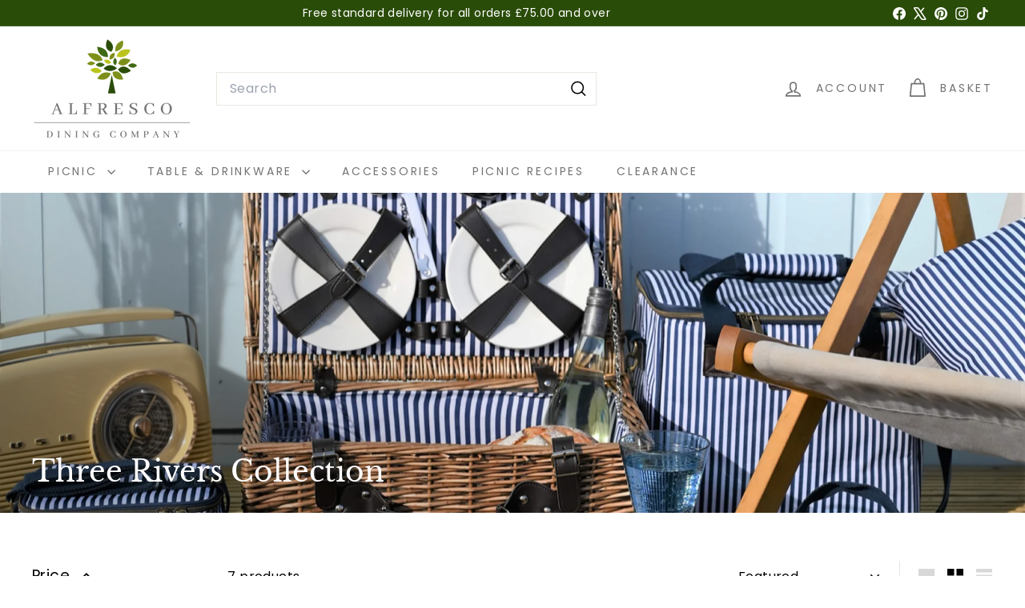

--- FILE ---
content_type: text/html; charset=utf-8
request_url: https://alfrescodiningcompany.co.uk/collections/three-rivers
body_size: 45991
content:
<!doctype html>
<html class="no-js" lang="en" dir="ltr">
  <head>
    <meta charset="utf-8">
    <meta http-equiv="X-UA-Compatible" content="IE=edge,chrome=1">
    <meta name="viewport" content="width=device-width,initial-scale=1">
    <meta name="theme-color" content="#2a4c09">
    <link rel="canonical" href="https://alfrescodiningcompany.co.uk/collections/three-rivers">
    <link rel="preconnect" href="https://fonts.shopifycdn.com" crossorigin>
    <link rel="dns-prefetch" href="https://ajax.googleapis.com">
    <link rel="dns-prefetch" href="https://maps.googleapis.com">
    <link rel="dns-prefetch" href="https://maps.gstatic.com"><link rel="shortcut icon" href="//alfrescodiningcompany.co.uk/cdn/shop/files/favicon_32x32.png?v=1613210823" type="image/png">
<title>Three Rivers Collection | Alfresco Dining Company</title>
<meta name="description" content="The classic three rivers collection is designed with style in mind, offering clean, fresh navy &amp; white stripes, it provides a timeless colour scheme on all pieces. The collection includes picnic hampers, cooler bags, picnic blankets, picnic backpacks and lunch bags offering the chance to truly look the part this season.">
<meta property="og:site_name" content="Alfresco Dining Company">
<meta property="og:url" content="https://alfrescodiningcompany.co.uk/collections/three-rivers">
<meta property="og:title" content="Three Rivers Collection | Alfresco Dining Company">
<meta property="og:type" content="website">
<meta property="og:description" content="The classic three rivers collection is designed with style in mind, offering clean, fresh navy &amp; white stripes, it provides a timeless colour scheme on all pieces. The collection includes picnic hampers, cooler bags, picnic blankets, picnic backpacks and lunch bags offering the chance to truly look the part this season."><meta property="og:image" content="http://alfrescodiningcompany.co.uk/cdn/shop/collections/Three_Rivers_2_Person_Basket_3.jpg?v=1682084112">
  <meta property="og:image:secure_url" content="https://alfrescodiningcompany.co.uk/cdn/shop/collections/Three_Rivers_2_Person_Basket_3.jpg?v=1682084112">
  <meta property="og:image:width" content="2880">
  <meta property="og:image:height" content="1620"><meta name="twitter:site" content="@alfresco_dining">
<meta name="twitter:card" content="summary_large_image">
<meta name="twitter:title" content="Three Rivers Collection | Alfresco Dining Company">
<meta name="twitter:description" content="The classic three rivers collection is designed with style in mind, offering clean, fresh navy &amp; white stripes, it provides a timeless colour scheme on all pieces. The collection includes picnic hampers, cooler bags, picnic blankets, picnic backpacks and lunch bags offering the chance to truly look the part this season.">

<style data-shopify>@font-face {
  font-family: "Libre Baskerville";
  font-weight: 400;
  font-style: normal;
  font-display: swap;
  src: url("//alfrescodiningcompany.co.uk/cdn/fonts/libre_baskerville/librebaskerville_n4.2ec9ee517e3ce28d5f1e6c6e75efd8a97e59c189.woff2") format("woff2"),
       url("//alfrescodiningcompany.co.uk/cdn/fonts/libre_baskerville/librebaskerville_n4.323789551b85098885c8eccedfb1bd8f25f56007.woff") format("woff");
}

  @font-face {
  font-family: Poppins;
  font-weight: 400;
  font-style: normal;
  font-display: swap;
  src: url("//alfrescodiningcompany.co.uk/cdn/fonts/poppins/poppins_n4.0ba78fa5af9b0e1a374041b3ceaadf0a43b41362.woff2") format("woff2"),
       url("//alfrescodiningcompany.co.uk/cdn/fonts/poppins/poppins_n4.214741a72ff2596839fc9760ee7a770386cf16ca.woff") format("woff");
}


  @font-face {
  font-family: Poppins;
  font-weight: 600;
  font-style: normal;
  font-display: swap;
  src: url("//alfrescodiningcompany.co.uk/cdn/fonts/poppins/poppins_n6.aa29d4918bc243723d56b59572e18228ed0786f6.woff2") format("woff2"),
       url("//alfrescodiningcompany.co.uk/cdn/fonts/poppins/poppins_n6.5f815d845fe073750885d5b7e619ee00e8111208.woff") format("woff");
}

  @font-face {
  font-family: Poppins;
  font-weight: 400;
  font-style: italic;
  font-display: swap;
  src: url("//alfrescodiningcompany.co.uk/cdn/fonts/poppins/poppins_i4.846ad1e22474f856bd6b81ba4585a60799a9f5d2.woff2") format("woff2"),
       url("//alfrescodiningcompany.co.uk/cdn/fonts/poppins/poppins_i4.56b43284e8b52fc64c1fd271f289a39e8477e9ec.woff") format("woff");
}

  @font-face {
  font-family: Poppins;
  font-weight: 600;
  font-style: italic;
  font-display: swap;
  src: url("//alfrescodiningcompany.co.uk/cdn/fonts/poppins/poppins_i6.bb8044d6203f492888d626dafda3c2999253e8e9.woff2") format("woff2"),
       url("//alfrescodiningcompany.co.uk/cdn/fonts/poppins/poppins_i6.e233dec1a61b1e7dead9f920159eda42280a02c3.woff") format("woff");
}

</style><link href="//alfrescodiningcompany.co.uk/cdn/shop/t/12/assets/components.css?v=43712827778144619181759232971" rel="stylesheet" type="text/css" media="all" />

<style data-shopify>:root {
    --color-body: #ffffff;
    --color-body-alpha-005: rgba(255, 255, 255, 0.05);
    --color-body-dim: #f2f2f2;

    --color-border: #e8e8e1;

    --color-button-primary: #2a4c09;
    --color-button-primary-light: #437a0e;
    --color-button-primary-dim: #1d3506;
    --color-button-primary-text: #ffffff;

    --color-cart-dot: #ba4444;
    --color-cart-dot-text: #fff;

    --color-footer: #f9f9fb;
    --color-footer-border: #e8e8e1;
    --color-footer-text: #242430;

    --color-link: #000000;

    --color-modal-bg: rgba(231, 231, 231, 0.6);

    --color-nav: #ffffff;
    --color-nav-search: #ffffff;
    --color-nav-text: #737373;

    --color-price: #1c1d1d;

    --color-sale-tag: #ba4444;
    --color-sale-tag-text: #ffffff;

    --color-scheme-1-text: #000000;
    --color-scheme-1-bg: #ffffff;
    --color-scheme-2-text: #ffffff;
    --color-scheme-2-bg: #2a4c09;
    --color-scheme-3-text: #000000;
    --color-scheme-3-bg: #ffffff;

    --color-text-body: #000000;
    --color-text-body-alpha-005: rgba(0, 0, 0, 0.05);
    --color-text-body-alpha-008: rgba(0, 0, 0, 0.08);
    --color-text-savings: #ba4444;

    --color-toolbar: #2a4c09;
    --color-toolbar-text: #ffffff;

    --url-ico-select: url(//alfrescodiningcompany.co.uk/cdn/shop/t/12/assets/ico-select.svg);
    --url-swirl-svg: url(//alfrescodiningcompany.co.uk/cdn/shop/t/12/assets/swirl.svg);

    --header-padding-bottom: 0;

    --page-top-padding: 35px;
    --page-narrow: 780px;
    --page-width-padding: 40px;
    --grid-gutter: 22px;
    --index-section-padding: 60px;
    --section-header-bottom: 40px;
    --collapsible-icon-width: 12px;

    --size-chart-margin: 30px 0;
    --size-chart-icon-margin: 5px;

    --newsletter-reminder-padding: 20px 30px 20px 25px;

    --text-frame-margin: 10px;

    /*Shop Pay Installments*/
    --color-body-text: #000000;
    --color-body: #ffffff;
    --color-bg: #ffffff;

    --type-header-primary: "Libre Baskerville";
    --type-header-fallback: serif;
    --type-header-size: 36px;
    --type-header-weight: 400;
    --type-header-line-height: 1.2;
    --type-header-spacing: 0.0em;

    
      --type-header-transform: none;
    

    --type-base-primary:Poppins;
    --type-base-fallback:sans-serif;
    --type-base-size: 16px;
    --type-base-weight: 400;
    --type-base-spacing: 0.025em;
    --type-base-line-height: 1.5;

    --color-small-image-bg: #ffffff;
    --color-small-image-bg-dark: #f7f7f7;
    --color-large-image-bg: #e7e7e7;
    --color-large-image-bg-light: #ffffff;

    --icon-stroke-width: 4px;
    --icon-stroke-line-join: round;

    
      --button-radius: 3px;
      --button-padding: 11px 25px;
    

    
      --roundness: 0;
    

    
      --grid-thickness: 0;
    

    --product-tile-margin: 10%;
    --collection-tile-margin: 0%;

    --swatch-size: 40px;

    
      --swatch-border-radius: 0;
    
  }

  @media screen and (max-width: 768px) {
    :root {
      --page-top-padding: 15px;
      --page-narrow: 330px;
      --page-width-padding: 17px;
      --grid-gutter: 16px;
      --index-section-padding: 40px;
      --section-header-bottom: 25px;
      --collapsible-icon-width: 10px;
      --text-frame-margin: 7px;
      --type-base-size: 14px;

      
        --roundness: 0;
        --button-padding: 9px 17px;
      
    }
  }</style><link href="//alfrescodiningcompany.co.uk/cdn/shop/t/12/assets/overrides.css?v=22777653670148856341759232968" rel="stylesheet" type="text/css" media="all" />
<style data-shopify>:root {
        --product-grid-padding: 12px;
      }</style><script async crossorigin fetchpriority="high" src="/cdn/shopifycloud/importmap-polyfill/es-modules-shim.2.4.0.js"></script>
<script>
      document.documentElement.className = document.documentElement.className.replace('no-js', 'js');

      window.theme = window.theme || {};

      theme.settings = {
        themeName: 'Expanse',
        themeVersion: '7.0.0', // x-release-please-version
      };
    </script><script type="importmap">
{
  "imports": {
    "@archetype-themes/custom-elements/base-media": "//alfrescodiningcompany.co.uk/cdn/shop/t/12/assets/base-media.js?v=180215418933095669231759232968",
    "@archetype-themes/custom-elements/disclosure": "//alfrescodiningcompany.co.uk/cdn/shop/t/12/assets/disclosure.js?v=182459945533096787091759232968",
    "@archetype-themes/custom-elements/header-search": "//alfrescodiningcompany.co.uk/cdn/shop/t/12/assets/header-search.js?v=14790263600647437351759232970",
    "@archetype-themes/custom-elements/product-recommendations": "//alfrescodiningcompany.co.uk/cdn/shop/t/12/assets/product-recommendations.js?v=76410797257285949611759232970",
    "@archetype-themes/custom-elements/swatches": "//alfrescodiningcompany.co.uk/cdn/shop/t/12/assets/swatches.js?v=115748111205220542111759232968",
    "@archetype-themes/custom-elements/theme-element": "//alfrescodiningcompany.co.uk/cdn/shop/t/12/assets/theme-element.js?v=23783870107938227301759232968",
    "@archetype-themes/modules/cart-form": "//alfrescodiningcompany.co.uk/cdn/shop/t/12/assets/cart-form.js?v=112467115607385685851759232970",
    "@archetype-themes/modules/clone-footer": "//alfrescodiningcompany.co.uk/cdn/shop/t/12/assets/clone-footer.js?v=65189253863211222311759232971",
    "@archetype-themes/modules/collection-sidebar": "//alfrescodiningcompany.co.uk/cdn/shop/t/12/assets/collection-sidebar.js?v=1325888889692973131759232971",
    "@archetype-themes/modules/drawers": "//alfrescodiningcompany.co.uk/cdn/shop/t/12/assets/drawers.js?v=133655453772475736011759232969",
    "@archetype-themes/modules/modal": "//alfrescodiningcompany.co.uk/cdn/shop/t/12/assets/modal.js?v=158707362359803246971759232971",
    "@archetype-themes/modules/nav-dropdown": "//alfrescodiningcompany.co.uk/cdn/shop/t/12/assets/nav-dropdown.js?v=161891049847192907061759232970",
    "@archetype-themes/modules/photoswipe": "//alfrescodiningcompany.co.uk/cdn/shop/t/12/assets/photoswipe.js?v=26893319410327140681759232972",
    "@archetype-themes/modules/slideshow": "//alfrescodiningcompany.co.uk/cdn/shop/t/12/assets/slideshow.js?v=126977017077271715931759232971",
    "@archetype-themes/utils/a11y": "//alfrescodiningcompany.co.uk/cdn/shop/t/12/assets/a11y.js?v=42141139595583154601759232970",
    "@archetype-themes/utils/ajax-renderer": "//alfrescodiningcompany.co.uk/cdn/shop/t/12/assets/ajax-renderer.js?v=17957378971572593961759232970",
    "@archetype-themes/utils/currency": "//alfrescodiningcompany.co.uk/cdn/shop/t/12/assets/currency.js?v=93335643952206747231759232970",
    "@archetype-themes/utils/events": "//alfrescodiningcompany.co.uk/cdn/shop/t/12/assets/events.js?v=41484686344495800011759232968",
    "@archetype-themes/utils/product-loader": "//alfrescodiningcompany.co.uk/cdn/shop/t/12/assets/product-loader.js?v=71947287259713254281759232970",
    "@archetype-themes/utils/resource-loader": "//alfrescodiningcompany.co.uk/cdn/shop/t/12/assets/resource-loader.js?v=81301169148003274841759232972",
    "@archetype-themes/utils/storage": "//alfrescodiningcompany.co.uk/cdn/shop/t/12/assets/storage.js?v=165714144265540632071759232972",
    "@archetype-themes/utils/theme-editor-event-handler-mixin": "//alfrescodiningcompany.co.uk/cdn/shop/t/12/assets/theme-editor-event-handler-mixin.js?v=114462069356338668731759232971",
    "@archetype-themes/utils/utils": "//alfrescodiningcompany.co.uk/cdn/shop/t/12/assets/utils.js?v=117964846174238173191759232971",
    "@archetype-themes/vendors/flickity": "//alfrescodiningcompany.co.uk/cdn/shop/t/12/assets/flickity.js?v=180040601754775719741759232971",
    "@archetype-themes/vendors/flickity-fade": "//alfrescodiningcompany.co.uk/cdn/shop/t/12/assets/flickity-fade.js?v=7618156608010510071759232968",
    "@archetype-themes/vendors/in-view": "//alfrescodiningcompany.co.uk/cdn/shop/t/12/assets/in-view.js?v=158303221847540477331759232969",
    "@archetype-themes/vendors/photoswipe-ui-default.min": "//alfrescodiningcompany.co.uk/cdn/shop/t/12/assets/photoswipe-ui-default.min.js?v=153569421128418950921759232968",
    "@archetype-themes/vendors/photoswipe.min": "//alfrescodiningcompany.co.uk/cdn/shop/t/12/assets/photoswipe.min.js?v=159595140210348923361759232969",
    "components/add-to-cart": "//alfrescodiningcompany.co.uk/cdn/shop/t/12/assets/add-to-cart.js?v=157761415605003885381759232970",
    "components/announcement-bar": "//alfrescodiningcompany.co.uk/cdn/shop/t/12/assets/announcement-bar.js?v=121029201872210647121759232971",
    "components/block-buy-buttons": "//alfrescodiningcompany.co.uk/cdn/shop/t/12/assets/block-buy-buttons.js?v=56380689241029412871759232968",
    "components/block-price": "//alfrescodiningcompany.co.uk/cdn/shop/t/12/assets/block-price.js?v=174793000406617112591759232970",
    "components/block-variant-picker": "//alfrescodiningcompany.co.uk/cdn/shop/t/12/assets/block-variant-picker.js?v=100675464509634971691759232968",
    "components/cart-note": "//alfrescodiningcompany.co.uk/cdn/shop/t/12/assets/cart-note.js?v=56198602689862001351759232971",
    "components/close-cart": "//alfrescodiningcompany.co.uk/cdn/shop/t/12/assets/close-cart.js?v=122851508247342011791759232971",
    "components/collapsible": "//alfrescodiningcompany.co.uk/cdn/shop/t/12/assets/collapsible.js?v=177773173634684916621759232968",
    "components/collection-mobile-filters": "//alfrescodiningcompany.co.uk/cdn/shop/t/12/assets/collection-mobile-filters.js?v=141085733159431533581759232970",
    "components/gift-card-recipient-form": "//alfrescodiningcompany.co.uk/cdn/shop/t/12/assets/gift-card-recipient-form.js?v=25114532869471163621759232971",
    "components/header-cart-drawer": "//alfrescodiningcompany.co.uk/cdn/shop/t/12/assets/header-cart-drawer.js?v=10438076937880405391759232970",
    "components/header-drawer": "//alfrescodiningcompany.co.uk/cdn/shop/t/12/assets/header-drawer.js?v=12194218155632391321759232969",
    "components/header-mobile-nav": "//alfrescodiningcompany.co.uk/cdn/shop/t/12/assets/header-mobile-nav.js?v=77324086688366174111759232969",
    "components/header-nav": "//alfrescodiningcompany.co.uk/cdn/shop/t/12/assets/header-nav.js?v=134448756228213604281759232970",
    "components/item-grid": "//alfrescodiningcompany.co.uk/cdn/shop/t/12/assets/item-grid.js?v=109905781791598941741759232968",
    "components/map": "//alfrescodiningcompany.co.uk/cdn/shop/t/12/assets/map.js?v=113321260895345124881759232971",
    "components/model-media": "//alfrescodiningcompany.co.uk/cdn/shop/t/12/assets/model-media.js?v=72293555598817173731759232969",
    "components/newsletter-reminder": "//alfrescodiningcompany.co.uk/cdn/shop/t/12/assets/newsletter-reminder.js?v=35744343425145152751759232968",
    "components/parallax-image": "//alfrescodiningcompany.co.uk/cdn/shop/t/12/assets/parallax-image.js?v=59188309605188605141759232969",
    "components/predictive-search": "//alfrescodiningcompany.co.uk/cdn/shop/t/12/assets/predictive-search.js?v=165210660372665716981759232970",
    "components/price-range": "//alfrescodiningcompany.co.uk/cdn/shop/t/12/assets/price-range.js?v=87243038936141742371759232970",
    "components/product-images": "//alfrescodiningcompany.co.uk/cdn/shop/t/12/assets/product-images.js?v=101208797313625026491759232970",
    "components/product-inventory": "//alfrescodiningcompany.co.uk/cdn/shop/t/12/assets/product-inventory.js?v=69607211263097186841759232970",
    "components/quantity-selector": "//alfrescodiningcompany.co.uk/cdn/shop/t/12/assets/quantity-selector.js?v=29811676615099985201759232970",
    "components/quick-add": "//alfrescodiningcompany.co.uk/cdn/shop/t/12/assets/quick-add.js?v=112070224713420499361759232968",
    "components/quick-shop": "//alfrescodiningcompany.co.uk/cdn/shop/t/12/assets/quick-shop.js?v=169214600794817870211759232970",
    "components/rte": "//alfrescodiningcompany.co.uk/cdn/shop/t/12/assets/rte.js?v=175428553801475883871759232968",
    "components/section-advanced-accordion": "//alfrescodiningcompany.co.uk/cdn/shop/t/12/assets/section-advanced-accordion.js?v=172994900201510659141759232969",
    "components/section-age-verification-popup": "//alfrescodiningcompany.co.uk/cdn/shop/t/12/assets/section-age-verification-popup.js?v=133696332194319723851759232970",
    "components/section-background-image-text": "//alfrescodiningcompany.co.uk/cdn/shop/t/12/assets/section-background-image-text.js?v=21722524035606903071759232970",
    "components/section-collection-header": "//alfrescodiningcompany.co.uk/cdn/shop/t/12/assets/section-collection-header.js?v=38468508189529151931759232969",
    "components/section-countdown": "//alfrescodiningcompany.co.uk/cdn/shop/t/12/assets/section-countdown.js?v=75237863181774550081759232971",
    "components/section-footer": "//alfrescodiningcompany.co.uk/cdn/shop/t/12/assets/section-footer.js?v=148713697742347807881759232968",
    "components/section-header": "//alfrescodiningcompany.co.uk/cdn/shop/t/12/assets/section-header.js?v=146891184291599232001759232970",
    "components/section-hotspots": "//alfrescodiningcompany.co.uk/cdn/shop/t/12/assets/section-hotspots.js?v=123038301200020945031759232969",
    "components/section-image-compare": "//alfrescodiningcompany.co.uk/cdn/shop/t/12/assets/section-image-compare.js?v=84708806597935999591759232970",
    "components/section-main-addresses": "//alfrescodiningcompany.co.uk/cdn/shop/t/12/assets/section-main-addresses.js?v=38269558316828166111759232969",
    "components/section-main-cart": "//alfrescodiningcompany.co.uk/cdn/shop/t/12/assets/section-main-cart.js?v=104282612614769570861759232971",
    "components/section-main-login": "//alfrescodiningcompany.co.uk/cdn/shop/t/12/assets/section-main-login.js?v=141583384861984065451759232970",
    "components/section-more-products-vendor": "//alfrescodiningcompany.co.uk/cdn/shop/t/12/assets/section-more-products-vendor.js?v=139037179476081649891759232972",
    "components/section-newsletter-popup": "//alfrescodiningcompany.co.uk/cdn/shop/t/12/assets/section-newsletter-popup.js?v=14748164573072822331759232969",
    "components/section-password-header": "//alfrescodiningcompany.co.uk/cdn/shop/t/12/assets/section-password-header.js?v=180461259096248157561759232971",
    "components/section-recently-viewed": "//alfrescodiningcompany.co.uk/cdn/shop/t/12/assets/section-recently-viewed.js?v=55908193119123770971759232969",
    "components/section-testimonials": "//alfrescodiningcompany.co.uk/cdn/shop/t/12/assets/section-testimonials.js?v=1105492954700041671759232971",
    "components/store-availability": "//alfrescodiningcompany.co.uk/cdn/shop/t/12/assets/store-availability.js?v=3599424513449990531759232969",
    "components/theme-editor": "//alfrescodiningcompany.co.uk/cdn/shop/t/12/assets/theme-editor.js?v=7962243367912863361759232969",
    "components/toggle-cart": "//alfrescodiningcompany.co.uk/cdn/shop/t/12/assets/toggle-cart.js?v=38431333347854231931759232969",
    "components/toggle-menu": "//alfrescodiningcompany.co.uk/cdn/shop/t/12/assets/toggle-menu.js?v=184417730195572818991759232971",
    "components/toggle-search": "//alfrescodiningcompany.co.uk/cdn/shop/t/12/assets/toggle-search.js?v=152152935064256525541759232970",
    "components/tool-tip": "//alfrescodiningcompany.co.uk/cdn/shop/t/12/assets/tool-tip.js?v=111952048857288946281759232971",
    "components/tool-tip-trigger": "//alfrescodiningcompany.co.uk/cdn/shop/t/12/assets/tool-tip-trigger.js?v=51579085798980736711759232970",
    "components/variant-sku": "//alfrescodiningcompany.co.uk/cdn/shop/t/12/assets/variant-sku.js?v=181636493864733257641759232971",
    "components/video-media": "//alfrescodiningcompany.co.uk/cdn/shop/t/12/assets/video-media.js?v=117747228584985477391759232969",
    "nouislider": "//alfrescodiningcompany.co.uk/cdn/shop/t/12/assets/nouislider.js?v=100438778919154896961759232970"
  }
}
</script>
<script>
  if (!(HTMLScriptElement.supports && HTMLScriptElement.supports('importmap'))) {
    const el = document.createElement('script')
    el.async = true
    el.src = "//alfrescodiningcompany.co.uk/cdn/shop/t/12/assets/es-module-shims.min.js?v=3197203922110785981759232971"
    document.head.appendChild(el)
  }
</script>

<script type="module" src="//alfrescodiningcompany.co.uk/cdn/shop/t/12/assets/is-land.min.js?v=92343381495565747271759232970"></script>



<script type="module">
  try {
    const importMap = document.querySelector('script[type="importmap"]')
    const importMapJson = JSON.parse(importMap.textContent)
    const importMapModules = Object.values(importMapJson.imports)
    for (let i = 0; i < importMapModules.length; i++) {
      const link = document.createElement('link')
      link.rel = 'modulepreload'
      link.href = importMapModules[i]
      document.head.appendChild(link)
    }
  } catch (e) {
    console.error(e)
  }
</script>

<script>window.performance && window.performance.mark && window.performance.mark('shopify.content_for_header.start');</script><meta name="google-site-verification" content="IFep85M3fW0w31tn-UznUI1KeslHFMXuH6T4EfkXx00">
<meta name="facebook-domain-verification" content="34p2nh3mxhsdw76kt48cuvb97d4y38">
<meta name="facebook-domain-verification" content="au4ugfmy0ylulv06epcscpgot3emdk">
<meta id="shopify-digital-wallet" name="shopify-digital-wallet" content="/38952370307/digital_wallets/dialog">
<meta name="shopify-checkout-api-token" content="19bfb0ad0c414cd63245eef859706398">
<meta id="in-context-paypal-metadata" data-shop-id="38952370307" data-venmo-supported="false" data-environment="production" data-locale="en_US" data-paypal-v4="true" data-currency="GBP">
<link rel="alternate" type="application/atom+xml" title="Feed" href="/collections/three-rivers.atom" />
<link rel="alternate" type="application/json+oembed" href="https://alfrescodiningcompany.co.uk/collections/three-rivers.oembed">
<script async="async" src="/checkouts/internal/preloads.js?locale=en-GB"></script>
<link rel="preconnect" href="https://shop.app" crossorigin="anonymous">
<script async="async" src="https://shop.app/checkouts/internal/preloads.js?locale=en-GB&shop_id=38952370307" crossorigin="anonymous"></script>
<script id="apple-pay-shop-capabilities" type="application/json">{"shopId":38952370307,"countryCode":"GB","currencyCode":"GBP","merchantCapabilities":["supports3DS"],"merchantId":"gid:\/\/shopify\/Shop\/38952370307","merchantName":"Alfresco Dining Company","requiredBillingContactFields":["postalAddress","email","phone"],"requiredShippingContactFields":["postalAddress","email","phone"],"shippingType":"shipping","supportedNetworks":["visa","maestro","masterCard","amex","discover","elo"],"total":{"type":"pending","label":"Alfresco Dining Company","amount":"1.00"},"shopifyPaymentsEnabled":true,"supportsSubscriptions":true}</script>
<script id="shopify-features" type="application/json">{"accessToken":"19bfb0ad0c414cd63245eef859706398","betas":["rich-media-storefront-analytics"],"domain":"alfrescodiningcompany.co.uk","predictiveSearch":true,"shopId":38952370307,"locale":"en"}</script>
<script>var Shopify = Shopify || {};
Shopify.shop = "alfresco-dining-company.myshopify.com";
Shopify.locale = "en";
Shopify.currency = {"active":"GBP","rate":"1.0"};
Shopify.country = "GB";
Shopify.theme = {"name":"ADC Expanse 7.0.0","id":182236938620,"schema_name":"Expanse","schema_version":"7.0.0","theme_store_id":902,"role":"main"};
Shopify.theme.handle = "null";
Shopify.theme.style = {"id":null,"handle":null};
Shopify.cdnHost = "alfrescodiningcompany.co.uk/cdn";
Shopify.routes = Shopify.routes || {};
Shopify.routes.root = "/";</script>
<script type="module">!function(o){(o.Shopify=o.Shopify||{}).modules=!0}(window);</script>
<script>!function(o){function n(){var o=[];function n(){o.push(Array.prototype.slice.apply(arguments))}return n.q=o,n}var t=o.Shopify=o.Shopify||{};t.loadFeatures=n(),t.autoloadFeatures=n()}(window);</script>
<script>
  window.ShopifyPay = window.ShopifyPay || {};
  window.ShopifyPay.apiHost = "shop.app\/pay";
  window.ShopifyPay.redirectState = null;
</script>
<script id="shop-js-analytics" type="application/json">{"pageType":"collection"}</script>
<script defer="defer" async type="module" src="//alfrescodiningcompany.co.uk/cdn/shopifycloud/shop-js/modules/v2/client.init-shop-cart-sync_BT-GjEfc.en.esm.js"></script>
<script defer="defer" async type="module" src="//alfrescodiningcompany.co.uk/cdn/shopifycloud/shop-js/modules/v2/chunk.common_D58fp_Oc.esm.js"></script>
<script defer="defer" async type="module" src="//alfrescodiningcompany.co.uk/cdn/shopifycloud/shop-js/modules/v2/chunk.modal_xMitdFEc.esm.js"></script>
<script type="module">
  await import("//alfrescodiningcompany.co.uk/cdn/shopifycloud/shop-js/modules/v2/client.init-shop-cart-sync_BT-GjEfc.en.esm.js");
await import("//alfrescodiningcompany.co.uk/cdn/shopifycloud/shop-js/modules/v2/chunk.common_D58fp_Oc.esm.js");
await import("//alfrescodiningcompany.co.uk/cdn/shopifycloud/shop-js/modules/v2/chunk.modal_xMitdFEc.esm.js");

  window.Shopify.SignInWithShop?.initShopCartSync?.({"fedCMEnabled":true,"windoidEnabled":true});

</script>
<script>
  window.Shopify = window.Shopify || {};
  if (!window.Shopify.featureAssets) window.Shopify.featureAssets = {};
  window.Shopify.featureAssets['shop-js'] = {"shop-cart-sync":["modules/v2/client.shop-cart-sync_DZOKe7Ll.en.esm.js","modules/v2/chunk.common_D58fp_Oc.esm.js","modules/v2/chunk.modal_xMitdFEc.esm.js"],"init-fed-cm":["modules/v2/client.init-fed-cm_B6oLuCjv.en.esm.js","modules/v2/chunk.common_D58fp_Oc.esm.js","modules/v2/chunk.modal_xMitdFEc.esm.js"],"shop-cash-offers":["modules/v2/client.shop-cash-offers_D2sdYoxE.en.esm.js","modules/v2/chunk.common_D58fp_Oc.esm.js","modules/v2/chunk.modal_xMitdFEc.esm.js"],"shop-login-button":["modules/v2/client.shop-login-button_QeVjl5Y3.en.esm.js","modules/v2/chunk.common_D58fp_Oc.esm.js","modules/v2/chunk.modal_xMitdFEc.esm.js"],"pay-button":["modules/v2/client.pay-button_DXTOsIq6.en.esm.js","modules/v2/chunk.common_D58fp_Oc.esm.js","modules/v2/chunk.modal_xMitdFEc.esm.js"],"shop-button":["modules/v2/client.shop-button_DQZHx9pm.en.esm.js","modules/v2/chunk.common_D58fp_Oc.esm.js","modules/v2/chunk.modal_xMitdFEc.esm.js"],"avatar":["modules/v2/client.avatar_BTnouDA3.en.esm.js"],"init-windoid":["modules/v2/client.init-windoid_CR1B-cfM.en.esm.js","modules/v2/chunk.common_D58fp_Oc.esm.js","modules/v2/chunk.modal_xMitdFEc.esm.js"],"init-shop-for-new-customer-accounts":["modules/v2/client.init-shop-for-new-customer-accounts_C_vY_xzh.en.esm.js","modules/v2/client.shop-login-button_QeVjl5Y3.en.esm.js","modules/v2/chunk.common_D58fp_Oc.esm.js","modules/v2/chunk.modal_xMitdFEc.esm.js"],"init-shop-email-lookup-coordinator":["modules/v2/client.init-shop-email-lookup-coordinator_BI7n9ZSv.en.esm.js","modules/v2/chunk.common_D58fp_Oc.esm.js","modules/v2/chunk.modal_xMitdFEc.esm.js"],"init-shop-cart-sync":["modules/v2/client.init-shop-cart-sync_BT-GjEfc.en.esm.js","modules/v2/chunk.common_D58fp_Oc.esm.js","modules/v2/chunk.modal_xMitdFEc.esm.js"],"shop-toast-manager":["modules/v2/client.shop-toast-manager_DiYdP3xc.en.esm.js","modules/v2/chunk.common_D58fp_Oc.esm.js","modules/v2/chunk.modal_xMitdFEc.esm.js"],"init-customer-accounts":["modules/v2/client.init-customer-accounts_D9ZNqS-Q.en.esm.js","modules/v2/client.shop-login-button_QeVjl5Y3.en.esm.js","modules/v2/chunk.common_D58fp_Oc.esm.js","modules/v2/chunk.modal_xMitdFEc.esm.js"],"init-customer-accounts-sign-up":["modules/v2/client.init-customer-accounts-sign-up_iGw4briv.en.esm.js","modules/v2/client.shop-login-button_QeVjl5Y3.en.esm.js","modules/v2/chunk.common_D58fp_Oc.esm.js","modules/v2/chunk.modal_xMitdFEc.esm.js"],"shop-follow-button":["modules/v2/client.shop-follow-button_CqMgW2wH.en.esm.js","modules/v2/chunk.common_D58fp_Oc.esm.js","modules/v2/chunk.modal_xMitdFEc.esm.js"],"checkout-modal":["modules/v2/client.checkout-modal_xHeaAweL.en.esm.js","modules/v2/chunk.common_D58fp_Oc.esm.js","modules/v2/chunk.modal_xMitdFEc.esm.js"],"shop-login":["modules/v2/client.shop-login_D91U-Q7h.en.esm.js","modules/v2/chunk.common_D58fp_Oc.esm.js","modules/v2/chunk.modal_xMitdFEc.esm.js"],"lead-capture":["modules/v2/client.lead-capture_BJmE1dJe.en.esm.js","modules/v2/chunk.common_D58fp_Oc.esm.js","modules/v2/chunk.modal_xMitdFEc.esm.js"],"payment-terms":["modules/v2/client.payment-terms_Ci9AEqFq.en.esm.js","modules/v2/chunk.common_D58fp_Oc.esm.js","modules/v2/chunk.modal_xMitdFEc.esm.js"]};
</script>
<script>(function() {
  var isLoaded = false;
  function asyncLoad() {
    if (isLoaded) return;
    isLoaded = true;
    var urls = ["https:\/\/ecommplugins-scripts.trustpilot.com\/v2.1\/js\/header.min.js?settings=eyJrZXkiOiJNVnpYdWxDTjZrVWNsd3g0IiwicyI6InNrdSJ9\u0026v=2.5\u0026shop=alfresco-dining-company.myshopify.com","https:\/\/ecommplugins-trustboxsettings.trustpilot.com\/alfresco-dining-company.myshopify.com.js?settings=1752162812164\u0026shop=alfresco-dining-company.myshopify.com","https:\/\/widget.trustpilot.com\/bootstrap\/v5\/tp.widget.sync.bootstrap.min.js?shop=alfresco-dining-company.myshopify.com","https:\/\/ecommplugins-scripts.trustpilot.com\/v2.1\/js\/success.min.js?settings=eyJrZXkiOiJNVnpYdWxDTjZrVWNsd3g0IiwicyI6InNrdSIsInQiOlsib3JkZXJzL2Z1bGZpbGxlZCJdLCJ2IjoiIiwiYSI6IlNob3BpZnktMjAyMC0wMSJ9\u0026shop=alfresco-dining-company.myshopify.com"];
    for (var i = 0; i < urls.length; i++) {
      var s = document.createElement('script');
      s.type = 'text/javascript';
      s.async = true;
      s.src = urls[i];
      var x = document.getElementsByTagName('script')[0];
      x.parentNode.insertBefore(s, x);
    }
  };
  if(window.attachEvent) {
    window.attachEvent('onload', asyncLoad);
  } else {
    window.addEventListener('load', asyncLoad, false);
  }
})();</script>
<script id="__st">var __st={"a":38952370307,"offset":0,"reqid":"9899d021-1839-4915-b846-08a61f6b05a9-1769474012","pageurl":"alfrescodiningcompany.co.uk\/collections\/three-rivers","u":"34cf93e94557","p":"collection","rtyp":"collection","rid":260681072771};</script>
<script>window.ShopifyPaypalV4VisibilityTracking = true;</script>
<script id="captcha-bootstrap">!function(){'use strict';const t='contact',e='account',n='new_comment',o=[[t,t],['blogs',n],['comments',n],[t,'customer']],c=[[e,'customer_login'],[e,'guest_login'],[e,'recover_customer_password'],[e,'create_customer']],r=t=>t.map((([t,e])=>`form[action*='/${t}']:not([data-nocaptcha='true']) input[name='form_type'][value='${e}']`)).join(','),a=t=>()=>t?[...document.querySelectorAll(t)].map((t=>t.form)):[];function s(){const t=[...o],e=r(t);return a(e)}const i='password',u='form_key',d=['recaptcha-v3-token','g-recaptcha-response','h-captcha-response',i],f=()=>{try{return window.sessionStorage}catch{return}},m='__shopify_v',_=t=>t.elements[u];function p(t,e,n=!1){try{const o=window.sessionStorage,c=JSON.parse(o.getItem(e)),{data:r}=function(t){const{data:e,action:n}=t;return t[m]||n?{data:e,action:n}:{data:t,action:n}}(c);for(const[e,n]of Object.entries(r))t.elements[e]&&(t.elements[e].value=n);n&&o.removeItem(e)}catch(o){console.error('form repopulation failed',{error:o})}}const l='form_type',E='cptcha';function T(t){t.dataset[E]=!0}const w=window,h=w.document,L='Shopify',v='ce_forms',y='captcha';let A=!1;((t,e)=>{const n=(g='f06e6c50-85a8-45c8-87d0-21a2b65856fe',I='https://cdn.shopify.com/shopifycloud/storefront-forms-hcaptcha/ce_storefront_forms_captcha_hcaptcha.v1.5.2.iife.js',D={infoText:'Protected by hCaptcha',privacyText:'Privacy',termsText:'Terms'},(t,e,n)=>{const o=w[L][v],c=o.bindForm;if(c)return c(t,g,e,D).then(n);var r;o.q.push([[t,g,e,D],n]),r=I,A||(h.body.append(Object.assign(h.createElement('script'),{id:'captcha-provider',async:!0,src:r})),A=!0)});var g,I,D;w[L]=w[L]||{},w[L][v]=w[L][v]||{},w[L][v].q=[],w[L][y]=w[L][y]||{},w[L][y].protect=function(t,e){n(t,void 0,e),T(t)},Object.freeze(w[L][y]),function(t,e,n,w,h,L){const[v,y,A,g]=function(t,e,n){const i=e?o:[],u=t?c:[],d=[...i,...u],f=r(d),m=r(i),_=r(d.filter((([t,e])=>n.includes(e))));return[a(f),a(m),a(_),s()]}(w,h,L),I=t=>{const e=t.target;return e instanceof HTMLFormElement?e:e&&e.form},D=t=>v().includes(t);t.addEventListener('submit',(t=>{const e=I(t);if(!e)return;const n=D(e)&&!e.dataset.hcaptchaBound&&!e.dataset.recaptchaBound,o=_(e),c=g().includes(e)&&(!o||!o.value);(n||c)&&t.preventDefault(),c&&!n&&(function(t){try{if(!f())return;!function(t){const e=f();if(!e)return;const n=_(t);if(!n)return;const o=n.value;o&&e.removeItem(o)}(t);const e=Array.from(Array(32),(()=>Math.random().toString(36)[2])).join('');!function(t,e){_(t)||t.append(Object.assign(document.createElement('input'),{type:'hidden',name:u})),t.elements[u].value=e}(t,e),function(t,e){const n=f();if(!n)return;const o=[...t.querySelectorAll(`input[type='${i}']`)].map((({name:t})=>t)),c=[...d,...o],r={};for(const[a,s]of new FormData(t).entries())c.includes(a)||(r[a]=s);n.setItem(e,JSON.stringify({[m]:1,action:t.action,data:r}))}(t,e)}catch(e){console.error('failed to persist form',e)}}(e),e.submit())}));const S=(t,e)=>{t&&!t.dataset[E]&&(n(t,e.some((e=>e===t))),T(t))};for(const o of['focusin','change'])t.addEventListener(o,(t=>{const e=I(t);D(e)&&S(e,y())}));const B=e.get('form_key'),M=e.get(l),P=B&&M;t.addEventListener('DOMContentLoaded',(()=>{const t=y();if(P)for(const e of t)e.elements[l].value===M&&p(e,B);[...new Set([...A(),...v().filter((t=>'true'===t.dataset.shopifyCaptcha))])].forEach((e=>S(e,t)))}))}(h,new URLSearchParams(w.location.search),n,t,e,['guest_login'])})(!0,!0)}();</script>
<script integrity="sha256-4kQ18oKyAcykRKYeNunJcIwy7WH5gtpwJnB7kiuLZ1E=" data-source-attribution="shopify.loadfeatures" defer="defer" src="//alfrescodiningcompany.co.uk/cdn/shopifycloud/storefront/assets/storefront/load_feature-a0a9edcb.js" crossorigin="anonymous"></script>
<script crossorigin="anonymous" defer="defer" src="//alfrescodiningcompany.co.uk/cdn/shopifycloud/storefront/assets/shopify_pay/storefront-65b4c6d7.js?v=20250812"></script>
<script data-source-attribution="shopify.dynamic_checkout.dynamic.init">var Shopify=Shopify||{};Shopify.PaymentButton=Shopify.PaymentButton||{isStorefrontPortableWallets:!0,init:function(){window.Shopify.PaymentButton.init=function(){};var t=document.createElement("script");t.src="https://alfrescodiningcompany.co.uk/cdn/shopifycloud/portable-wallets/latest/portable-wallets.en.js",t.type="module",document.head.appendChild(t)}};
</script>
<script data-source-attribution="shopify.dynamic_checkout.buyer_consent">
  function portableWalletsHideBuyerConsent(e){var t=document.getElementById("shopify-buyer-consent"),n=document.getElementById("shopify-subscription-policy-button");t&&n&&(t.classList.add("hidden"),t.setAttribute("aria-hidden","true"),n.removeEventListener("click",e))}function portableWalletsShowBuyerConsent(e){var t=document.getElementById("shopify-buyer-consent"),n=document.getElementById("shopify-subscription-policy-button");t&&n&&(t.classList.remove("hidden"),t.removeAttribute("aria-hidden"),n.addEventListener("click",e))}window.Shopify?.PaymentButton&&(window.Shopify.PaymentButton.hideBuyerConsent=portableWalletsHideBuyerConsent,window.Shopify.PaymentButton.showBuyerConsent=portableWalletsShowBuyerConsent);
</script>
<script data-source-attribution="shopify.dynamic_checkout.cart.bootstrap">document.addEventListener("DOMContentLoaded",(function(){function t(){return document.querySelector("shopify-accelerated-checkout-cart, shopify-accelerated-checkout")}if(t())Shopify.PaymentButton.init();else{new MutationObserver((function(e,n){t()&&(Shopify.PaymentButton.init(),n.disconnect())})).observe(document.body,{childList:!0,subtree:!0})}}));
</script>
<script id='scb4127' type='text/javascript' async='' src='https://alfrescodiningcompany.co.uk/cdn/shopifycloud/privacy-banner/storefront-banner.js'></script><link id="shopify-accelerated-checkout-styles" rel="stylesheet" media="screen" href="https://alfrescodiningcompany.co.uk/cdn/shopifycloud/portable-wallets/latest/accelerated-checkout-backwards-compat.css" crossorigin="anonymous">
<style id="shopify-accelerated-checkout-cart">
        #shopify-buyer-consent {
  margin-top: 1em;
  display: inline-block;
  width: 100%;
}

#shopify-buyer-consent.hidden {
  display: none;
}

#shopify-subscription-policy-button {
  background: none;
  border: none;
  padding: 0;
  text-decoration: underline;
  font-size: inherit;
  cursor: pointer;
}

#shopify-subscription-policy-button::before {
  box-shadow: none;
}

      </style>

<script>window.performance && window.performance.mark && window.performance.mark('shopify.content_for_header.end');</script>

    <script src="//alfrescodiningcompany.co.uk/cdn/shop/t/12/assets/theme.js?v=113616480651186619411759232969" defer="defer"></script>
  <script src="https://cdn.shopify.com/extensions/0d820108-3ce0-4af0-b465-53058c9cd8a9/ordersify-restocked-alerts-13/assets/ordersify.min.js" type="text/javascript" defer="defer"></script>
<link href="https://cdn.shopify.com/extensions/0d820108-3ce0-4af0-b465-53058c9cd8a9/ordersify-restocked-alerts-13/assets/ordersify.min.css" rel="stylesheet" type="text/css" media="all">
<link href="https://monorail-edge.shopifysvc.com" rel="dns-prefetch">
<script>(function(){if ("sendBeacon" in navigator && "performance" in window) {try {var session_token_from_headers = performance.getEntriesByType('navigation')[0].serverTiming.find(x => x.name == '_s').description;} catch {var session_token_from_headers = undefined;}var session_cookie_matches = document.cookie.match(/_shopify_s=([^;]*)/);var session_token_from_cookie = session_cookie_matches && session_cookie_matches.length === 2 ? session_cookie_matches[1] : "";var session_token = session_token_from_headers || session_token_from_cookie || "";function handle_abandonment_event(e) {var entries = performance.getEntries().filter(function(entry) {return /monorail-edge.shopifysvc.com/.test(entry.name);});if (!window.abandonment_tracked && entries.length === 0) {window.abandonment_tracked = true;var currentMs = Date.now();var navigation_start = performance.timing.navigationStart;var payload = {shop_id: 38952370307,url: window.location.href,navigation_start,duration: currentMs - navigation_start,session_token,page_type: "collection"};window.navigator.sendBeacon("https://monorail-edge.shopifysvc.com/v1/produce", JSON.stringify({schema_id: "online_store_buyer_site_abandonment/1.1",payload: payload,metadata: {event_created_at_ms: currentMs,event_sent_at_ms: currentMs}}));}}window.addEventListener('pagehide', handle_abandonment_event);}}());</script>
<script id="web-pixels-manager-setup">(function e(e,d,r,n,o){if(void 0===o&&(o={}),!Boolean(null===(a=null===(i=window.Shopify)||void 0===i?void 0:i.analytics)||void 0===a?void 0:a.replayQueue)){var i,a;window.Shopify=window.Shopify||{};var t=window.Shopify;t.analytics=t.analytics||{};var s=t.analytics;s.replayQueue=[],s.publish=function(e,d,r){return s.replayQueue.push([e,d,r]),!0};try{self.performance.mark("wpm:start")}catch(e){}var l=function(){var e={modern:/Edge?\/(1{2}[4-9]|1[2-9]\d|[2-9]\d{2}|\d{4,})\.\d+(\.\d+|)|Firefox\/(1{2}[4-9]|1[2-9]\d|[2-9]\d{2}|\d{4,})\.\d+(\.\d+|)|Chrom(ium|e)\/(9{2}|\d{3,})\.\d+(\.\d+|)|(Maci|X1{2}).+ Version\/(15\.\d+|(1[6-9]|[2-9]\d|\d{3,})\.\d+)([,.]\d+|)( \(\w+\)|)( Mobile\/\w+|) Safari\/|Chrome.+OPR\/(9{2}|\d{3,})\.\d+\.\d+|(CPU[ +]OS|iPhone[ +]OS|CPU[ +]iPhone|CPU IPhone OS|CPU iPad OS)[ +]+(15[._]\d+|(1[6-9]|[2-9]\d|\d{3,})[._]\d+)([._]\d+|)|Android:?[ /-](13[3-9]|1[4-9]\d|[2-9]\d{2}|\d{4,})(\.\d+|)(\.\d+|)|Android.+Firefox\/(13[5-9]|1[4-9]\d|[2-9]\d{2}|\d{4,})\.\d+(\.\d+|)|Android.+Chrom(ium|e)\/(13[3-9]|1[4-9]\d|[2-9]\d{2}|\d{4,})\.\d+(\.\d+|)|SamsungBrowser\/([2-9]\d|\d{3,})\.\d+/,legacy:/Edge?\/(1[6-9]|[2-9]\d|\d{3,})\.\d+(\.\d+|)|Firefox\/(5[4-9]|[6-9]\d|\d{3,})\.\d+(\.\d+|)|Chrom(ium|e)\/(5[1-9]|[6-9]\d|\d{3,})\.\d+(\.\d+|)([\d.]+$|.*Safari\/(?![\d.]+ Edge\/[\d.]+$))|(Maci|X1{2}).+ Version\/(10\.\d+|(1[1-9]|[2-9]\d|\d{3,})\.\d+)([,.]\d+|)( \(\w+\)|)( Mobile\/\w+|) Safari\/|Chrome.+OPR\/(3[89]|[4-9]\d|\d{3,})\.\d+\.\d+|(CPU[ +]OS|iPhone[ +]OS|CPU[ +]iPhone|CPU IPhone OS|CPU iPad OS)[ +]+(10[._]\d+|(1[1-9]|[2-9]\d|\d{3,})[._]\d+)([._]\d+|)|Android:?[ /-](13[3-9]|1[4-9]\d|[2-9]\d{2}|\d{4,})(\.\d+|)(\.\d+|)|Mobile Safari.+OPR\/([89]\d|\d{3,})\.\d+\.\d+|Android.+Firefox\/(13[5-9]|1[4-9]\d|[2-9]\d{2}|\d{4,})\.\d+(\.\d+|)|Android.+Chrom(ium|e)\/(13[3-9]|1[4-9]\d|[2-9]\d{2}|\d{4,})\.\d+(\.\d+|)|Android.+(UC? ?Browser|UCWEB|U3)[ /]?(15\.([5-9]|\d{2,})|(1[6-9]|[2-9]\d|\d{3,})\.\d+)\.\d+|SamsungBrowser\/(5\.\d+|([6-9]|\d{2,})\.\d+)|Android.+MQ{2}Browser\/(14(\.(9|\d{2,})|)|(1[5-9]|[2-9]\d|\d{3,})(\.\d+|))(\.\d+|)|K[Aa][Ii]OS\/(3\.\d+|([4-9]|\d{2,})\.\d+)(\.\d+|)/},d=e.modern,r=e.legacy,n=navigator.userAgent;return n.match(d)?"modern":n.match(r)?"legacy":"unknown"}(),u="modern"===l?"modern":"legacy",c=(null!=n?n:{modern:"",legacy:""})[u],f=function(e){return[e.baseUrl,"/wpm","/b",e.hashVersion,"modern"===e.buildTarget?"m":"l",".js"].join("")}({baseUrl:d,hashVersion:r,buildTarget:u}),m=function(e){var d=e.version,r=e.bundleTarget,n=e.surface,o=e.pageUrl,i=e.monorailEndpoint;return{emit:function(e){var a=e.status,t=e.errorMsg,s=(new Date).getTime(),l=JSON.stringify({metadata:{event_sent_at_ms:s},events:[{schema_id:"web_pixels_manager_load/3.1",payload:{version:d,bundle_target:r,page_url:o,status:a,surface:n,error_msg:t},metadata:{event_created_at_ms:s}}]});if(!i)return console&&console.warn&&console.warn("[Web Pixels Manager] No Monorail endpoint provided, skipping logging."),!1;try{return self.navigator.sendBeacon.bind(self.navigator)(i,l)}catch(e){}var u=new XMLHttpRequest;try{return u.open("POST",i,!0),u.setRequestHeader("Content-Type","text/plain"),u.send(l),!0}catch(e){return console&&console.warn&&console.warn("[Web Pixels Manager] Got an unhandled error while logging to Monorail."),!1}}}}({version:r,bundleTarget:l,surface:e.surface,pageUrl:self.location.href,monorailEndpoint:e.monorailEndpoint});try{o.browserTarget=l,function(e){var d=e.src,r=e.async,n=void 0===r||r,o=e.onload,i=e.onerror,a=e.sri,t=e.scriptDataAttributes,s=void 0===t?{}:t,l=document.createElement("script"),u=document.querySelector("head"),c=document.querySelector("body");if(l.async=n,l.src=d,a&&(l.integrity=a,l.crossOrigin="anonymous"),s)for(var f in s)if(Object.prototype.hasOwnProperty.call(s,f))try{l.dataset[f]=s[f]}catch(e){}if(o&&l.addEventListener("load",o),i&&l.addEventListener("error",i),u)u.appendChild(l);else{if(!c)throw new Error("Did not find a head or body element to append the script");c.appendChild(l)}}({src:f,async:!0,onload:function(){if(!function(){var e,d;return Boolean(null===(d=null===(e=window.Shopify)||void 0===e?void 0:e.analytics)||void 0===d?void 0:d.initialized)}()){var d=window.webPixelsManager.init(e)||void 0;if(d){var r=window.Shopify.analytics;r.replayQueue.forEach((function(e){var r=e[0],n=e[1],o=e[2];d.publishCustomEvent(r,n,o)})),r.replayQueue=[],r.publish=d.publishCustomEvent,r.visitor=d.visitor,r.initialized=!0}}},onerror:function(){return m.emit({status:"failed",errorMsg:"".concat(f," has failed to load")})},sri:function(e){var d=/^sha384-[A-Za-z0-9+/=]+$/;return"string"==typeof e&&d.test(e)}(c)?c:"",scriptDataAttributes:o}),m.emit({status:"loading"})}catch(e){m.emit({status:"failed",errorMsg:(null==e?void 0:e.message)||"Unknown error"})}}})({shopId: 38952370307,storefrontBaseUrl: "https://alfrescodiningcompany.co.uk",extensionsBaseUrl: "https://extensions.shopifycdn.com/cdn/shopifycloud/web-pixels-manager",monorailEndpoint: "https://monorail-edge.shopifysvc.com/unstable/produce_batch",surface: "storefront-renderer",enabledBetaFlags: ["2dca8a86"],webPixelsConfigList: [{"id":"960463228","configuration":"{\"config\":\"{\\\"google_tag_ids\\\":[\\\"G-DYT37PGD8B\\\",\\\"AW-626167598\\\",\\\"GT-MB6QWC56\\\"],\\\"target_country\\\":\\\"GB\\\",\\\"gtag_events\\\":[{\\\"type\\\":\\\"search\\\",\\\"action_label\\\":[\\\"G-DYT37PGD8B\\\",\\\"AW-626167598\\\/DCUqCODW6LUbEK6eyqoC\\\",\\\"AW-626167598\\\"]},{\\\"type\\\":\\\"begin_checkout\\\",\\\"action_label\\\":[\\\"G-DYT37PGD8B\\\",\\\"AW-626167598\\\/sG2iCPqD6LUbEK6eyqoC\\\",\\\"AW-626167598\\\"]},{\\\"type\\\":\\\"view_item\\\",\\\"action_label\\\":[\\\"G-DYT37PGD8B\\\",\\\"AW-626167598\\\/N6PLCN3W6LUbEK6eyqoC\\\",\\\"MC-XFM6578N8D\\\",\\\"AW-626167598\\\"]},{\\\"type\\\":\\\"purchase\\\",\\\"action_label\\\":[\\\"G-DYT37PGD8B\\\",\\\"AW-626167598\\\/W8AgCPeD6LUbEK6eyqoC\\\",\\\"MC-XFM6578N8D\\\",\\\"AW-626167598\\\"]},{\\\"type\\\":\\\"page_view\\\",\\\"action_label\\\":[\\\"G-DYT37PGD8B\\\",\\\"AW-626167598\\\/zGy2CNrW6LUbEK6eyqoC\\\",\\\"MC-XFM6578N8D\\\",\\\"AW-626167598\\\"]},{\\\"type\\\":\\\"add_payment_info\\\",\\\"action_label\\\":[\\\"G-DYT37PGD8B\\\",\\\"AW-626167598\\\/y3jYCOPW6LUbEK6eyqoC\\\",\\\"AW-626167598\\\"]},{\\\"type\\\":\\\"add_to_cart\\\",\\\"action_label\\\":[\\\"G-DYT37PGD8B\\\",\\\"AW-626167598\\\/lWQpCNfW6LUbEK6eyqoC\\\",\\\"AW-626167598\\\"]}],\\\"enable_monitoring_mode\\\":false}\"}","eventPayloadVersion":"v1","runtimeContext":"OPEN","scriptVersion":"b2a88bafab3e21179ed38636efcd8a93","type":"APP","apiClientId":1780363,"privacyPurposes":[],"dataSharingAdjustments":{"protectedCustomerApprovalScopes":["read_customer_address","read_customer_email","read_customer_name","read_customer_personal_data","read_customer_phone"]}},{"id":"93126787","configuration":"{\"pixel_id\":\"251856556079213\",\"pixel_type\":\"facebook_pixel\",\"metaapp_system_user_token\":\"-\"}","eventPayloadVersion":"v1","runtimeContext":"OPEN","scriptVersion":"ca16bc87fe92b6042fbaa3acc2fbdaa6","type":"APP","apiClientId":2329312,"privacyPurposes":["ANALYTICS","MARKETING","SALE_OF_DATA"],"dataSharingAdjustments":{"protectedCustomerApprovalScopes":["read_customer_address","read_customer_email","read_customer_name","read_customer_personal_data","read_customer_phone"]}},{"id":"49119363","configuration":"{\"tagID\":\"2612390421219\"}","eventPayloadVersion":"v1","runtimeContext":"STRICT","scriptVersion":"18031546ee651571ed29edbe71a3550b","type":"APP","apiClientId":3009811,"privacyPurposes":["ANALYTICS","MARKETING","SALE_OF_DATA"],"dataSharingAdjustments":{"protectedCustomerApprovalScopes":["read_customer_address","read_customer_email","read_customer_name","read_customer_personal_data","read_customer_phone"]}},{"id":"shopify-app-pixel","configuration":"{}","eventPayloadVersion":"v1","runtimeContext":"STRICT","scriptVersion":"0450","apiClientId":"shopify-pixel","type":"APP","privacyPurposes":["ANALYTICS","MARKETING"]},{"id":"shopify-custom-pixel","eventPayloadVersion":"v1","runtimeContext":"LAX","scriptVersion":"0450","apiClientId":"shopify-pixel","type":"CUSTOM","privacyPurposes":["ANALYTICS","MARKETING"]}],isMerchantRequest: false,initData: {"shop":{"name":"Alfresco Dining Company","paymentSettings":{"currencyCode":"GBP"},"myshopifyDomain":"alfresco-dining-company.myshopify.com","countryCode":"GB","storefrontUrl":"https:\/\/alfrescodiningcompany.co.uk"},"customer":null,"cart":null,"checkout":null,"productVariants":[],"purchasingCompany":null},},"https://alfrescodiningcompany.co.uk/cdn","fcfee988w5aeb613cpc8e4bc33m6693e112",{"modern":"","legacy":""},{"shopId":"38952370307","storefrontBaseUrl":"https:\/\/alfrescodiningcompany.co.uk","extensionBaseUrl":"https:\/\/extensions.shopifycdn.com\/cdn\/shopifycloud\/web-pixels-manager","surface":"storefront-renderer","enabledBetaFlags":"[\"2dca8a86\"]","isMerchantRequest":"false","hashVersion":"fcfee988w5aeb613cpc8e4bc33m6693e112","publish":"custom","events":"[[\"page_viewed\",{}],[\"collection_viewed\",{\"collection\":{\"id\":\"260681072771\",\"title\":\"Three Rivers Collection\",\"productVariants\":[{\"price\":{\"amount\":24.0,\"currencyCode\":\"GBP\"},\"product\":{\"title\":\"Three Rivers Cooler Bag\",\"vendor\":\"Navigate\",\"id\":\"5203855245443\",\"untranslatedTitle\":\"Three Rivers Cooler Bag\",\"url\":\"\/products\/three-rivers-cooler-bag\",\"type\":\"Cool Bags\"},\"id\":\"34363220263043\",\"image\":{\"src\":\"\/\/alfrescodiningcompany.co.uk\/cdn\/shop\/products\/ThreeRiversFamilyCooler1.jpg?v=1673370721\"},\"sku\":\"ADC-0233\",\"title\":\"Default Title\",\"untranslatedTitle\":\"Default Title\"},{\"price\":{\"amount\":25.0,\"currencyCode\":\"GBP\"},\"product\":{\"title\":\"Three Rivers Picnic Blanket\",\"vendor\":\"Navigate\",\"id\":\"5203856556163\",\"untranslatedTitle\":\"Three Rivers Picnic Blanket\",\"url\":\"\/products\/three-rivers-picnic-blanket\",\"type\":\"Picnic Blankets\"},\"id\":\"34363222098051\",\"image\":{\"src\":\"\/\/alfrescodiningcompany.co.uk\/cdn\/shop\/products\/ThreeRiversPicnicBlanket.jpg?v=1673373237\"},\"sku\":\"ADC-0234\",\"title\":\"Default Title\",\"untranslatedTitle\":\"Default Title\"},{\"price\":{\"amount\":94.0,\"currencyCode\":\"GBP\"},\"product\":{\"title\":\"Three Rivers Fitted Picnic Hamper (4 Person)\",\"vendor\":\"Navigate\",\"id\":\"5208127537283\",\"untranslatedTitle\":\"Three Rivers Fitted Picnic Hamper (4 Person)\",\"url\":\"\/products\/riverside-fitted-picnic-hamper-4-person\",\"type\":\"Picnic Hampers\"},\"id\":\"34369752793219\",\"image\":{\"src\":\"\/\/alfrescodiningcompany.co.uk\/cdn\/shop\/products\/RiversideHamper4Person3.jpg?v=1682097707\"},\"sku\":\"ADC-0253\",\"title\":\"Default Title\",\"untranslatedTitle\":\"Default Title\"},{\"price\":{\"amount\":15.0,\"currencyCode\":\"GBP\"},\"product\":{\"title\":\"Three Rivers Personal Cooler Bag\",\"vendor\":\"Navigate\",\"id\":\"6726609436803\",\"untranslatedTitle\":\"Three Rivers Personal Cooler Bag\",\"url\":\"\/products\/three-rivers-personal-cooler-bag\",\"type\":\"Cool Bags\"},\"id\":\"39652287611011\",\"image\":{\"src\":\"\/\/alfrescodiningcompany.co.uk\/cdn\/shop\/products\/ThreeRiversPersonalCoolerBag_1.jpg?v=1673370024\"},\"sku\":\"ADC-0348\",\"title\":\"Default Title\",\"untranslatedTitle\":\"Default Title\"},{\"price\":{\"amount\":58.0,\"currencyCode\":\"GBP\"},\"product\":{\"title\":\"Three Rivers Backpack (2 Person)\",\"vendor\":\"Navigate\",\"id\":\"7861931049091\",\"untranslatedTitle\":\"Three Rivers Backpack (2 Person)\",\"url\":\"\/products\/three-rivers-backpack-2-person\",\"type\":\"Backpacks\"},\"id\":\"43141087625347\",\"image\":{\"src\":\"\/\/alfrescodiningcompany.co.uk\/cdn\/shop\/products\/ThreeRiversBackpack2person_2.jpg?v=1680458725\"},\"sku\":\"ADC-0431\",\"title\":\"Default Title\",\"untranslatedTitle\":\"Default Title\"},{\"price\":{\"amount\":35.0,\"currencyCode\":\"GBP\"},\"product\":{\"title\":\"Three Rivers Extra Large Picnic Blanket\",\"vendor\":\"Navigate\",\"id\":\"7861930098819\",\"untranslatedTitle\":\"Three Rivers Extra Large Picnic Blanket\",\"url\":\"\/products\/three-rivers-extra-large-picnic-blanket\",\"type\":\"Picnic Blankets\"},\"id\":\"43141083136131\",\"image\":{\"src\":\"\/\/alfrescodiningcompany.co.uk\/cdn\/shop\/products\/ThreeRiversXLpicnicblanket.jpg?v=1676222477\"},\"sku\":\"ADC-0430\",\"title\":\"Default Title\",\"untranslatedTitle\":\"Default Title\"},{\"price\":{\"amount\":19.0,\"currencyCode\":\"GBP\"},\"product\":{\"title\":\"Three Rivers 2 Bottle Carrier Cool Bag\",\"vendor\":\"Navigate\",\"id\":\"15796651065724\",\"untranslatedTitle\":\"Three Rivers 2 Bottle Carrier Cool Bag\",\"url\":\"\/products\/three-rivers-2-bottle-carrier-cool-bag\",\"type\":\"Cool Bags\"},\"id\":\"56134776914300\",\"image\":{\"src\":\"\/\/alfrescodiningcompany.co.uk\/cdn\/shop\/files\/ThreeRiversBottleCoolerDouble.jpg?v=1768556145\"},\"sku\":\"ADC-0496\",\"title\":\"Default Title\",\"untranslatedTitle\":\"Default Title\"}]}}]]"});</script><script>
  window.ShopifyAnalytics = window.ShopifyAnalytics || {};
  window.ShopifyAnalytics.meta = window.ShopifyAnalytics.meta || {};
  window.ShopifyAnalytics.meta.currency = 'GBP';
  var meta = {"products":[{"id":5203855245443,"gid":"gid:\/\/shopify\/Product\/5203855245443","vendor":"Navigate","type":"Cool Bags","handle":"three-rivers-cooler-bag","variants":[{"id":34363220263043,"price":2400,"name":"Three Rivers Cooler Bag","public_title":null,"sku":"ADC-0233"}],"remote":false},{"id":5203856556163,"gid":"gid:\/\/shopify\/Product\/5203856556163","vendor":"Navigate","type":"Picnic Blankets","handle":"three-rivers-picnic-blanket","variants":[{"id":34363222098051,"price":2500,"name":"Three Rivers Picnic Blanket","public_title":null,"sku":"ADC-0234"}],"remote":false},{"id":5208127537283,"gid":"gid:\/\/shopify\/Product\/5208127537283","vendor":"Navigate","type":"Picnic Hampers","handle":"riverside-fitted-picnic-hamper-4-person","variants":[{"id":34369752793219,"price":9400,"name":"Three Rivers Fitted Picnic Hamper (4 Person)","public_title":null,"sku":"ADC-0253"}],"remote":false},{"id":6726609436803,"gid":"gid:\/\/shopify\/Product\/6726609436803","vendor":"Navigate","type":"Cool Bags","handle":"three-rivers-personal-cooler-bag","variants":[{"id":39652287611011,"price":1500,"name":"Three Rivers Personal Cooler Bag","public_title":null,"sku":"ADC-0348"}],"remote":false},{"id":7861931049091,"gid":"gid:\/\/shopify\/Product\/7861931049091","vendor":"Navigate","type":"Backpacks","handle":"three-rivers-backpack-2-person","variants":[{"id":43141087625347,"price":5800,"name":"Three Rivers Backpack (2 Person)","public_title":null,"sku":"ADC-0431"}],"remote":false},{"id":7861930098819,"gid":"gid:\/\/shopify\/Product\/7861930098819","vendor":"Navigate","type":"Picnic Blankets","handle":"three-rivers-extra-large-picnic-blanket","variants":[{"id":43141083136131,"price":3500,"name":"Three Rivers Extra Large Picnic Blanket","public_title":null,"sku":"ADC-0430"}],"remote":false},{"id":15796651065724,"gid":"gid:\/\/shopify\/Product\/15796651065724","vendor":"Navigate","type":"Cool Bags","handle":"three-rivers-2-bottle-carrier-cool-bag","variants":[{"id":56134776914300,"price":1900,"name":"Three Rivers 2 Bottle Carrier Cool Bag","public_title":null,"sku":"ADC-0496"}],"remote":false}],"page":{"pageType":"collection","resourceType":"collection","resourceId":260681072771,"requestId":"9899d021-1839-4915-b846-08a61f6b05a9-1769474012"}};
  for (var attr in meta) {
    window.ShopifyAnalytics.meta[attr] = meta[attr];
  }
</script>
<script class="analytics">
  (function () {
    var customDocumentWrite = function(content) {
      var jquery = null;

      if (window.jQuery) {
        jquery = window.jQuery;
      } else if (window.Checkout && window.Checkout.$) {
        jquery = window.Checkout.$;
      }

      if (jquery) {
        jquery('body').append(content);
      }
    };

    var hasLoggedConversion = function(token) {
      if (token) {
        return document.cookie.indexOf('loggedConversion=' + token) !== -1;
      }
      return false;
    }

    var setCookieIfConversion = function(token) {
      if (token) {
        var twoMonthsFromNow = new Date(Date.now());
        twoMonthsFromNow.setMonth(twoMonthsFromNow.getMonth() + 2);

        document.cookie = 'loggedConversion=' + token + '; expires=' + twoMonthsFromNow;
      }
    }

    var trekkie = window.ShopifyAnalytics.lib = window.trekkie = window.trekkie || [];
    if (trekkie.integrations) {
      return;
    }
    trekkie.methods = [
      'identify',
      'page',
      'ready',
      'track',
      'trackForm',
      'trackLink'
    ];
    trekkie.factory = function(method) {
      return function() {
        var args = Array.prototype.slice.call(arguments);
        args.unshift(method);
        trekkie.push(args);
        return trekkie;
      };
    };
    for (var i = 0; i < trekkie.methods.length; i++) {
      var key = trekkie.methods[i];
      trekkie[key] = trekkie.factory(key);
    }
    trekkie.load = function(config) {
      trekkie.config = config || {};
      trekkie.config.initialDocumentCookie = document.cookie;
      var first = document.getElementsByTagName('script')[0];
      var script = document.createElement('script');
      script.type = 'text/javascript';
      script.onerror = function(e) {
        var scriptFallback = document.createElement('script');
        scriptFallback.type = 'text/javascript';
        scriptFallback.onerror = function(error) {
                var Monorail = {
      produce: function produce(monorailDomain, schemaId, payload) {
        var currentMs = new Date().getTime();
        var event = {
          schema_id: schemaId,
          payload: payload,
          metadata: {
            event_created_at_ms: currentMs,
            event_sent_at_ms: currentMs
          }
        };
        return Monorail.sendRequest("https://" + monorailDomain + "/v1/produce", JSON.stringify(event));
      },
      sendRequest: function sendRequest(endpointUrl, payload) {
        // Try the sendBeacon API
        if (window && window.navigator && typeof window.navigator.sendBeacon === 'function' && typeof window.Blob === 'function' && !Monorail.isIos12()) {
          var blobData = new window.Blob([payload], {
            type: 'text/plain'
          });

          if (window.navigator.sendBeacon(endpointUrl, blobData)) {
            return true;
          } // sendBeacon was not successful

        } // XHR beacon

        var xhr = new XMLHttpRequest();

        try {
          xhr.open('POST', endpointUrl);
          xhr.setRequestHeader('Content-Type', 'text/plain');
          xhr.send(payload);
        } catch (e) {
          console.log(e);
        }

        return false;
      },
      isIos12: function isIos12() {
        return window.navigator.userAgent.lastIndexOf('iPhone; CPU iPhone OS 12_') !== -1 || window.navigator.userAgent.lastIndexOf('iPad; CPU OS 12_') !== -1;
      }
    };
    Monorail.produce('monorail-edge.shopifysvc.com',
      'trekkie_storefront_load_errors/1.1',
      {shop_id: 38952370307,
      theme_id: 182236938620,
      app_name: "storefront",
      context_url: window.location.href,
      source_url: "//alfrescodiningcompany.co.uk/cdn/s/trekkie.storefront.a804e9514e4efded663580eddd6991fcc12b5451.min.js"});

        };
        scriptFallback.async = true;
        scriptFallback.src = '//alfrescodiningcompany.co.uk/cdn/s/trekkie.storefront.a804e9514e4efded663580eddd6991fcc12b5451.min.js';
        first.parentNode.insertBefore(scriptFallback, first);
      };
      script.async = true;
      script.src = '//alfrescodiningcompany.co.uk/cdn/s/trekkie.storefront.a804e9514e4efded663580eddd6991fcc12b5451.min.js';
      first.parentNode.insertBefore(script, first);
    };
    trekkie.load(
      {"Trekkie":{"appName":"storefront","development":false,"defaultAttributes":{"shopId":38952370307,"isMerchantRequest":null,"themeId":182236938620,"themeCityHash":"4309046647099028473","contentLanguage":"en","currency":"GBP","eventMetadataId":"da7116b9-0ea0-4fc7-acee-c7982af0ca09"},"isServerSideCookieWritingEnabled":true,"monorailRegion":"shop_domain","enabledBetaFlags":["65f19447"]},"Session Attribution":{},"S2S":{"facebookCapiEnabled":true,"source":"trekkie-storefront-renderer","apiClientId":580111}}
    );

    var loaded = false;
    trekkie.ready(function() {
      if (loaded) return;
      loaded = true;

      window.ShopifyAnalytics.lib = window.trekkie;

      var originalDocumentWrite = document.write;
      document.write = customDocumentWrite;
      try { window.ShopifyAnalytics.merchantGoogleAnalytics.call(this); } catch(error) {};
      document.write = originalDocumentWrite;

      window.ShopifyAnalytics.lib.page(null,{"pageType":"collection","resourceType":"collection","resourceId":260681072771,"requestId":"9899d021-1839-4915-b846-08a61f6b05a9-1769474012","shopifyEmitted":true});

      var match = window.location.pathname.match(/checkouts\/(.+)\/(thank_you|post_purchase)/)
      var token = match? match[1]: undefined;
      if (!hasLoggedConversion(token)) {
        setCookieIfConversion(token);
        window.ShopifyAnalytics.lib.track("Viewed Product Category",{"currency":"GBP","category":"Collection: three-rivers","collectionName":"three-rivers","collectionId":260681072771,"nonInteraction":true},undefined,undefined,{"shopifyEmitted":true});
      }
    });


        var eventsListenerScript = document.createElement('script');
        eventsListenerScript.async = true;
        eventsListenerScript.src = "//alfrescodiningcompany.co.uk/cdn/shopifycloud/storefront/assets/shop_events_listener-3da45d37.js";
        document.getElementsByTagName('head')[0].appendChild(eventsListenerScript);

})();</script>
<script
  defer
  src="https://alfrescodiningcompany.co.uk/cdn/shopifycloud/perf-kit/shopify-perf-kit-3.0.4.min.js"
  data-application="storefront-renderer"
  data-shop-id="38952370307"
  data-render-region="gcp-us-east1"
  data-page-type="collection"
  data-theme-instance-id="182236938620"
  data-theme-name="Expanse"
  data-theme-version="7.0.0"
  data-monorail-region="shop_domain"
  data-resource-timing-sampling-rate="10"
  data-shs="true"
  data-shs-beacon="true"
  data-shs-export-with-fetch="true"
  data-shs-logs-sample-rate="1"
  data-shs-beacon-endpoint="https://alfrescodiningcompany.co.uk/api/collect"
></script>
</head>

  <body
    class="template-collection"
    data-button_style="round-slight"
    data-edges=""
    data-type_header_capitalize="false"
    data-swatch_style="square"
    data-grid-style="grey-square"
  >
    <a class="in-page-link visually-hidden skip-link" href="#MainContent">Skip to content</a>

    <div id="PageContainer" class="page-container">
      <div class="transition-body"><!-- BEGIN sections: header-group -->
<div id="shopify-section-sections--25547670028668__toolbar" class="shopify-section shopify-section-group-header-group toolbar-section">
<section>
  <div class="toolbar">
    <div class="page-width">
      <div class="toolbar__content">

  <div class="toolbar__item toolbar__item--announcements">
    <div class="announcement-bar text-center">
      <div class="slideshow-wrapper">
        <button type="button" class="visually-hidden slideshow__pause" data-id="sections--25547670028668__toolbar" aria-live="polite">
          <span class="slideshow__pause-stop">
            


<svg
  xmlns="http://www.w3.org/2000/svg"
  aria-hidden="true"
  focusable="false"
  role="presentation"
  class="icon icon-pause"
  viewbox="0 0 10 13"
  fill="currentColor"
  width="20"
  height="20"
>
  <path fill-rule="evenodd" d="M0 0h3v13H0zm7 0h3v13H7z" />
</svg>


            <span class="icon__fallback-text visually-hidden">
              


Pause slideshow

</span>
          </span>

          <span class="slideshow__pause-play">
            


<svg
  xmlns="http://www.w3.org/2000/svg"
  aria-hidden="true"
  focusable="false"
  role="presentation"
  class="icon icon-play"
  viewbox="18.24 17.35 24.52 28.3"
  fill="currentColor"
  width="20"
  height="20"
>
  <path d="M22.1 19.151v25.5l20.4-13.489z" />
</svg>


            <span class="icon__fallback-text visually-hidden">
              


Play slideshow


            </span>
          </span>
        </button>

        <announcement-bar
          id="AnnouncementSlider"
          class="announcement-slider"
          section-id="sections--25547670028668__toolbar"
          data-block-count="1"
        ><div
                id="AnnouncementSlide-c00cb7c7-28ba-4dd2-bd39-d6e7ad4d5aaa"
                class="slideshow__slide announcement-slider__slide is-selected"
                data-index="0"
                
              >
                <div class="announcement-slider__content"><div class="medium-up--hide">
                      <p>Free standard delivery for all orders £75.00 and over</p>
                    </div>
                    <div class="small--hide">
                      <p>Free standard delivery for all orders £75.00 and over</p>
                    </div></div>
              </div></announcement-bar>
        <script type="module">
          import 'components/announcement-bar'
        </script>
      </div>
    </div>
  </div>

<div class="toolbar__item small--hide">
            
<ul class="no-bullets social-icons inline-list toolbar__social">
    
<li>
  <a
    target="_blank"
    rel="noopener"
    href="https://www.facebook.com/alfrescodiningcompany"
    title="



Alfresco Dining Company on Facebook


"
    
  >


<svg
  xmlns="http://www.w3.org/2000/svg"
  aria-hidden="true"
  focusable="false"
  role="presentation"
  class="icon icon-facebook"
  viewbox="0 0 14222 14222"
  fill="currentColor"
  width="20"
  height="20"
>
  <path
    d="M14222 7112c0 3549.352-2600.418 6491.344-6000 7024.72V9168h1657l315-2056H8222V5778c0-562 275-1111 1159-1111h897V2917s-814-139-1592-139c-1624 0-2686 984-2686 2767v1567H4194v2056h1806v4968.72C2600.418 13603.344 0 10661.352 0 7112 0 3184.703 3183.703 1 7111 1s7111 3183.703 7111 7111m-8222 7025c362 57 733 86 1111 86-377.945 0-749.003-29.485-1111-86.28Zm2222 0v-.28a7107.458 7107.458 0 0 1-167.717 24.267A7407.158 7407.158 0 0 0 8222 14137m-167.717 23.987C7745.664 14201.89 7430.797 14223 7111 14223c319.843 0 634.675-21.479 943.283-62.013"
  />
</svg>

<span class="icon__fallback-text visually-hidden">Facebook</span>
  </a>
</li>

<li>
  <a
    target="_blank"
    rel="noopener"
    href="https://twitter.com/alfresco_dining"
    title="



Alfresco Dining Company on X


"
    
  >


<svg
  width="20"
  height="20"
  viewBox="0 0 20 20"
  fill="currentColor"
  xmlns="http://www.w3.org/2000/svg"
  class="icon icon-x"
>
  <path
    d="M11.0949 5.51373C11.1941 5.34695 11.253 5.21325 11.3436 5.10542C12.4492 3.77122 13.5577 2.43703 14.6704 1.10858C15.1003 0.595319 15.546 0.494679 16.0205 0.782222C16.5495 1.10139 16.6286 1.71386 16.1858 2.26738C15.7085 2.86547 15.2081 3.44486 14.7193 4.03289C13.9473 4.96021 13.181 5.89472 12.3974 6.81342C12.2134 7.02908 12.1875 7.17141 12.3586 7.42157C14.5166 10.5788 16.6631 13.7446 18.8067 16.9119C18.9865 17.1779 19.1518 17.4611 19.2697 17.7573C19.7053 18.8499 19.1317 19.8276 17.9513 19.9138C16.3411 20.0317 14.7251 20.0562 13.122 19.8031C12.1717 19.6536 11.5147 19.0455 10.9913 18.2907C9.84117 16.6301 8.71113 14.9566 7.57246 13.2889C7.50058 13.1839 7.41719 13.0862 7.28348 12.9122C7.19722 13.0358 7.14259 13.1264 7.07645 13.2069C5.59705 14.9782 4.11764 16.748 2.6368 18.5178C2.5146 18.6645 2.39095 18.8126 2.24862 18.9376C1.89782 19.2453 1.39893 19.241 1.03231 18.9448C0.678638 18.6587 0.566496 18.134 0.838224 17.7515C1.19046 17.2555 1.58727 16.7911 1.97689 16.321C3.30534 14.7208 4.63666 13.1207 5.9766 11.5306C6.16063 11.312 6.13763 11.1596 5.98811 10.9411C4.20678 8.32302 2.43265 5.70063 0.664261 3.0725C0.458668 2.7677 0.264577 2.44278 0.13087 2.10204C-0.268814 1.09133 0.280392 0.0949956 1.35724 0.0446757C2.87115 -0.0257721 4.39368 -0.00133105 5.91047 0.053302C7.04051 0.0935579 7.8255 0.785097 8.44228 1.6736C9.23302 2.81227 10.0123 3.95956 10.7958 5.10254C10.8619 5.19887 10.9324 5.29232 11.0934 5.5166L11.0949 5.51373ZM2.20693 1.9137C2.30469 2.08191 2.36651 2.20699 2.44415 2.32057C5.82421 7.28786 9.2057 12.2537 12.5843 17.2239C12.915 17.7113 13.3406 18.0161 13.9415 18.0276C14.945 18.0448 15.9486 18.0563 16.9521 18.0649C17.0168 18.0649 17.0815 18.0261 17.1922 17.9888C17.0786 17.8047 16.9866 17.6437 16.8831 17.4899C14.6115 14.1371 12.3428 10.7829 10.0669 7.43451C8.96561 5.81421 7.84275 4.20829 6.7429 2.58799C6.40648 2.09341 5.9421 1.89501 5.37277 1.88638C4.47563 1.87488 3.57994 1.86626 2.68281 1.86194C2.54479 1.86194 2.40677 1.8907 2.2098 1.91226L2.20693 1.9137Z"
  />
</svg>

<span class="icon__fallback-text visually-hidden">X</span>
  </a>
</li>

<li>
  <a
    target="_blank"
    rel="noopener"
    href="https://www.pinterest.co.uk/alfrescodiningcompany"
    title="



Alfresco Dining Company on Pinterest


"
    
  >


<svg
  aria-hidden="true"
  focusable="false"
  role="presentation"
  class="icon icon-pinterest"
  viewbox="0 0 256 256"
  fill="currentColor"
  width="20"
  height="20"
>
  <path
    d="M0 128.002c0 52.414 31.518 97.442 76.619 117.239-.36-8.938-.064-19.668 2.228-29.393 2.461-10.391 16.47-69.748 16.47-69.748s-4.089-8.173-4.089-20.252c0-18.969 10.994-33.136 24.686-33.136 11.643 0 17.268 8.745 17.268 19.217 0 11.704-7.465 29.211-11.304 45.426-3.207 13.578 6.808 24.653 20.203 24.653 24.252 0 40.586-31.149 40.586-68.055 0-28.054-18.895-49.052-53.262-49.052-38.828 0-63.017 28.956-63.017 61.3 0 11.152 3.288 19.016 8.438 25.106 2.368 2.797 2.697 3.922 1.84 7.134-.614 2.355-2.024 8.025-2.608 10.272-.852 3.242-3.479 4.401-6.409 3.204-17.884-7.301-26.213-26.886-26.213-48.902 0-36.361 30.666-79.961 91.482-79.961 48.87 0 81.035 35.364 81.035 73.325 0 50.213-27.916 87.726-69.066 87.726-13.819 0-26.818-7.47-31.271-15.955 0 0-7.431 29.492-9.005 35.187-2.714 9.869-8.026 19.733-12.883 27.421a127.897 127.897 0 0 0 36.277 5.249c70.684 0 127.996-57.309 127.996-128.005C256.001 57.309 198.689 0 128.005 0 57.314 0 0 57.309 0 128.002"
  />
</svg>

<span class="icon__fallback-text visually-hidden">Pinterest</span>
  </a>
</li>

<li>
  <a
    target="_blank"
    rel="noopener"
    href="https://www.instagram.com/alfrescodiningcompany"
    title="



Alfresco Dining Company on Instagram


"
    
  >


<svg
  xmlns="http://www.w3.org/2000/svg"
  aria-hidden="true"
  focusable="false"
  role="presentation"
  class="icon icon-instagram"
  viewbox="0 0 32 32"
  fill="currentColor"
  width="20"
  height="20"
>
  <path
    d="M16 3.094c4.206 0 4.7.019 6.363.094 1.538.069 2.369.325 2.925.544.738.287 1.262.625 1.813 1.175s.894 1.075 1.175 1.813c.212.556.475 1.387.544 2.925.075 1.662.094 2.156.094 6.363s-.019 4.7-.094 6.363c-.069 1.538-.325 2.369-.544 2.925-.288.738-.625 1.262-1.175 1.813s-1.075.894-1.813 1.175c-.556.212-1.387.475-2.925.544-1.663.075-2.156.094-6.363.094s-4.7-.019-6.363-.094c-1.537-.069-2.369-.325-2.925-.544-.737-.288-1.263-.625-1.813-1.175s-.894-1.075-1.175-1.813c-.212-.556-.475-1.387-.544-2.925-.075-1.663-.094-2.156-.094-6.363s.019-4.7.094-6.363c.069-1.537.325-2.369.544-2.925.287-.737.625-1.263 1.175-1.813s1.075-.894 1.813-1.175c.556-.212 1.388-.475 2.925-.544 1.662-.081 2.156-.094 6.363-.094zm0-2.838c-4.275 0-4.813.019-6.494.094-1.675.075-2.819.344-3.819.731-1.037.4-1.913.944-2.788 1.819S1.486 4.656 1.08 5.688c-.387 1-.656 2.144-.731 3.825-.075 1.675-.094 2.213-.094 6.488s.019 4.813.094 6.494c.075 1.675.344 2.819.731 3.825.4 1.038.944 1.913 1.819 2.788s1.756 1.413 2.788 1.819c1 .387 2.144.656 3.825.731s2.213.094 6.494.094 4.813-.019 6.494-.094c1.675-.075 2.819-.344 3.825-.731 1.038-.4 1.913-.944 2.788-1.819s1.413-1.756 1.819-2.788c.387-1 .656-2.144.731-3.825s.094-2.212.094-6.494-.019-4.813-.094-6.494c-.075-1.675-.344-2.819-.731-3.825-.4-1.038-.944-1.913-1.819-2.788s-1.756-1.413-2.788-1.819c-1-.387-2.144-.656-3.825-.731C20.812.275 20.275.256 16 .256z"
  />
  <path
    d="M16 7.912a8.088 8.088 0 0 0 0 16.175c4.463 0 8.087-3.625 8.087-8.088s-3.625-8.088-8.088-8.088zm0 13.338a5.25 5.25 0 1 1 0-10.5 5.25 5.25 0 1 1 0 10.5M26.294 7.594a1.887 1.887 0 1 1-3.774.002 1.887 1.887 0 0 1 3.774-.003z"
  />
</svg>

<span class="icon__fallback-text visually-hidden">Instagram</span>
  </a>
</li>

<li>
  <a
    target="_blank"
    rel="noopener"
    href="https://www.tiktok.com/@alfrescodiningcompany"
    title="



Alfresco Dining Company on TikTok


"
    
  >


<svg
  xmlns="http://www.w3.org/2000/svg"
  viewBox="0 0 2859 3333"
  shape-rendering="geometricPrecision"
  text-rendering="geometricPrecision"
  image-rendering="optimizeQuality"
  fill-rule="evenodd"
  clip-rule="evenodd"
  fill="currentColor"
  width="20"
  height="20"
  class="icon icon-tiktok"
>
  <path
    d="M2081 0c55 473 319 755 778 785v532c-266 26-499-61-770-225v995c0 1264-1378 1659-1932 753-356-583-138-1606 1004-1647v561c-87 14-180 36-265 65-254 86-398 247-358 531 77 544 1075 705 992-358V1h551z"
  />
</svg>

<span class="icon__fallback-text visually-hidden">TikTok</span>
  </a>
</li>

  </ul>
          </div></div>
    </div>
  </div>
</section>

</div><div id="shopify-section-sections--25547670028668__header" class="shopify-section shopify-section-group-header-group header-section">
<style>
  .site-nav__link {
    font-size: 14px;
  }
  
    .site-nav__link {
      text-transform: uppercase;
      letter-spacing: 0.2em;
    }
  

  
</style><is-land on:idle>
  <header-section
    data-section-id="sections--25547670028668__header"
    data-section-index="2"
    data-section-type="header"
    data-cart-type="page"
    defer-hydration
  >
<header-nav
  id="HeaderWrapper"
  class="header-wrapper"
  defer-hydration
><header
    id="SiteHeader"
    class="site-header"
    data-sticky="true"
    data-overlay="false"
  >
    <div class="site-header__element site-header__element--top">
      <div class="page-width">
        <div
          class="header-layout"
          data-layout="below"
          data-nav="below"
          data-logo-align="left"
        ><div class="header-item header-item--compress-nav small--hide">
              <button
                type="button"
                class="site-nav__link site-nav__link--icon site-nav__compress-menu"
              >
                


<svg
  xmlns="http://www.w3.org/2000/svg"
  aria-hidden="true"
  focusable="false"
  role="presentation"
  class="icon icon-hamburger icon--line"
  viewbox="0 0 64 64"
  width="20"
  height="20"
>
  <path d="M7 15h51" fill="none" stroke="currentColor">.</path>
  <path d="M7 32h43" fill="none" stroke="currentColor">.</path>
  <path d="M7 49h51" fill="none" stroke="currentColor">.</path>
</svg>


                <span class="icon__fallback-text visually-hidden">
                  


Site navigation

</span>
              </button>
            </div><div class="header-item header-item--logo">
<style data-shopify>.header-item--logo,
      [data-layout="left-center"] .header-item--logo,
      [data-layout="left-center"] .header-item--icons {
        flex: 0 1 140px;
      }

      @media only screen and (min-width: 769px) {
        .header-item--logo,
        [data-layout="left-center"] .header-item--logo,
        [data-layout="left-center"] .header-item--icons {
          flex: 0 0 200px;
        }
      }

      .site-header__logo a {
        width: 140px;
      }

      .is-light .site-header__logo .logo--inverted {
        width: 140px;
      }

      @media only screen and (min-width: 769px) {
        .site-header__logo a {
          width: 200px;
        }

        .is-light .site-header__logo .logo--inverted {
          width: 200px;
        }
      }</style><div class="h1 site-header__logo" ><span class="visually-hidden">Alfresco Dining Company</span>
      
      <a
        href="/"
        class="site-header__logo-link logo--has-inverted"
      >
        




<is-land on:visible data-image-type=""><img src="//alfrescodiningcompany.co.uk/cdn/shop/files/ADC_Logo_f7e9a5f8-0388-4771-ac0d-8edfe9fe81e0.png?v=1630604769&amp;width=400" alt="Alfresco Dining Company" srcset="//alfrescodiningcompany.co.uk/cdn/shop/files/ADC_Logo_f7e9a5f8-0388-4771-ac0d-8edfe9fe81e0.png?v=1630604769&amp;width=200 200w, //alfrescodiningcompany.co.uk/cdn/shop/files/ADC_Logo_f7e9a5f8-0388-4771-ac0d-8edfe9fe81e0.png?v=1630604769&amp;width=400 400w" width="200" height="125.0" loading="eager" class="small--hide image-element" sizes="200px" data-animate="fadein">
  

  
  
</is-land>



<is-land on:visible data-image-type=""><img src="//alfrescodiningcompany.co.uk/cdn/shop/files/ADC_Logo_f7e9a5f8-0388-4771-ac0d-8edfe9fe81e0.png?v=1630604769&amp;width=280" alt="Alfresco Dining Company" srcset="//alfrescodiningcompany.co.uk/cdn/shop/files/ADC_Logo_f7e9a5f8-0388-4771-ac0d-8edfe9fe81e0.png?v=1630604769&amp;width=140 140w, //alfrescodiningcompany.co.uk/cdn/shop/files/ADC_Logo_f7e9a5f8-0388-4771-ac0d-8edfe9fe81e0.png?v=1630604769&amp;width=280 280w" width="140" height="87.5" loading="eager" class="medium-up--hide image-element" sizes="140px" data-animate="fadein">
  

  
  
</is-land>
</a><a
          href="/"
          class="site-header__logo-link logo--inverted"
        >
          




<is-land on:visible data-image-type=""><img src="//alfrescodiningcompany.co.uk/cdn/shop/files/Invoice_Logo.png?v=1613215543&amp;width=400" alt="Alfresco Dining Company" srcset="//alfrescodiningcompany.co.uk/cdn/shop/files/Invoice_Logo.png?v=1613215543&amp;width=200 200w, //alfrescodiningcompany.co.uk/cdn/shop/files/Invoice_Logo.png?v=1613215543&amp;width=400 400w" width="200" height="200.0" loading="eager" class="small--hide image-element" sizes="200px" data-animate="fadein">
  

  
  
</is-land>



<is-land on:visible data-image-type=""><img src="//alfrescodiningcompany.co.uk/cdn/shop/files/Invoice_Logo.png?v=1613215543&amp;width=280" alt="Alfresco Dining Company" srcset="//alfrescodiningcompany.co.uk/cdn/shop/files/Invoice_Logo.png?v=1613215543&amp;width=140 140w, //alfrescodiningcompany.co.uk/cdn/shop/files/Invoice_Logo.png?v=1613215543&amp;width=280 280w" width="140" height="140.0" loading="eager" class="medium-up--hide image-element" sizes="140px" data-animate="fadein">
  

  
  
</is-land>
</a></div></div><div class="header-item header-item--search small--hide">
<is-land class="site-header__search-island" on:idle>
  <predictive-search
    data-context="header"
    data-enabled="true"
    data-dark="false"
    defer-hydration
  ><div class="predictive__screen" data-screen></div><form action="/search" method="get" role="search">
      <label for="Search" class="visually-hidden">Search</label>
      <div class="search__input-wrap">
        <input
          class="search__input"
          id="Search"
          type="search"
          name="q"
          value=""
          role="combobox"
          aria-expanded="false"
          aria-owns="predictive-search-results"
          aria-controls="predictive-search-results"
          aria-haspopup="listbox"
          aria-autocomplete="list"
          autocorrect="off"
          autocomplete="off"
          autocapitalize="off"
          spellcheck="false"
          placeholder="


Search

"
          tabindex="0"
        >
        <input name="options[prefix]" type="hidden" value="last"><button class="btn--search" type="submit">
            


<svg
  xmlns="http://www.w3.org/2000/svg"
  aria-hidden="true"
  focusable="false"
  role="presentation"
  class="icon icon-search icon--line"
  viewbox="0 0 64 64"
  width="20"
  height="20"
>
  <path
    d="M47.16 28.58A18.58 18.58 0 1 1 28.58 10a18.58 18.58 0 0 1 18.58 18.58M54 54 41.94 42"
    stroke-miterlimit="10"
    fill="none"
    stroke="currentColor"
  />
</svg>


            <span class="icon__fallback-text visually-hidden">
              


Search

</span>
          </button></div>

      <button class="btn--close-search">
        


<svg
  xmlns="http://www.w3.org/2000/svg"
  aria-hidden="true"
  focusable="false"
  role="presentation"
  class="icon icon-close icon--line"
  viewbox="0 0 64 64"
  width="20"
  height="20"
>
  <path
    d="m19 17.61 27.12 27.13m0-27.13L19 44.74"
    stroke-miterlimit="10"
    fill="none"
    stroke="currentColor"
  />
</svg>


        <span class="icon__fallback-text visually-hidden">
          


Close

</span>
      </button>
      <div id="predictive-search" class="search__results" tabindex="-1"></div>
    </form>
  </predictive-search>

  <template data-island>
    <script type="module">
      import 'components/predictive-search'
    </script>
  </template>
</is-land>
</div><div class="header-item header-item--icons">
            <div class="site-nav">
<div class="site-nav__icons">
<toggle-search><a
    href="/search"
    class="site-nav__link site-nav__link--icon medium-up--hide js-no-transition"
    
      aria-expanded="false"
      aria-haspopup="listbox"
    
  >
    


<svg
  xmlns="http://www.w3.org/2000/svg"
  aria-hidden="true"
  focusable="false"
  role="presentation"
  class="icon icon-search icon--line"
  viewbox="0 0 64 64"
  width="20"
  height="20"
>
  <path
    d="M47.16 28.58A18.58 18.58 0 1 1 28.58 10a18.58 18.58 0 0 1 18.58 18.58M54 54 41.94 42"
    stroke-miterlimit="10"
    fill="none"
    stroke="currentColor"
  />
</svg>


    <span class="icon__fallback-text visually-hidden">
      


Search

</span>
  </a></toggle-search>
  <script type="module">
    import 'components/toggle-search'
  </script><a class="site-nav__link site-nav__link--icon small--hide" href="/account">
      


<svg
  xmlns="http://www.w3.org/2000/svg"
  aria-hidden="true"
  focusable="false"
  role="presentation"
  class="icon icon-user icon--line"
  viewbox="0 0 64 64"
  width="20"
  height="20"
>
  <path
    d="M35 39.84v-2.53c3.3-1.91 6-6.66 6-11.42 0-7.63 0-13.82-9-13.82s-9 6.19-9 13.82c0 4.76 2.7 9.51 6 11.42v2.53c-10.18.85-18 6-18 12.16h42c0-6.19-7.82-11.31-18-12.16"
    stroke-miterlimit="10"
    fill="none"
    stroke="currentColor"
  />
</svg>


      <span class="site-nav__icon-label small--hide">
        


Account


      </span>
    </a>
<a
    href="/cart"
    id="HeaderCartTrigger"
    aria-controls="HeaderCart"
    class="site-nav__link site-nav__link--icon site-nav__link--cart js-no-transition"
    data-icon="bag"
    aria-label="


Basket

"
  >
    <span class="cart-link">
      


<svg
  xmlns="http://www.w3.org/2000/svg"
  aria-hidden="true"
  focusable="false"
  role="presentation"
  class="icon icon-bag icon--line"
  viewbox="0 0 64 64"
  width="20"
  height="20"
>
  <path
    d="M24.23 18c0-7.75 3.92-14 8.75-14s8.74 6.29 8.74 14m-26.98 0h36.51l3.59 36.73h-43.7Z"
    fill="none"
    stroke="currentColor"
  />
</svg>


      <span class="cart-link__bubble">
        <span class="cart-link__bubble-num">0</span>
      </span>
    </span>
    <span class="site-nav__icon-label small--hide">
      


Basket


    </span>
  </a>
<toggle-menu><button
    type="button"
    aria-controls="MobileNav"
    class="site-nav__link site-nav__link--icon medium-up--hide mobile-nav-trigger"
  >
    


<svg
  xmlns="http://www.w3.org/2000/svg"
  aria-hidden="true"
  focusable="false"
  role="presentation"
  class="icon icon-hamburger icon--line"
  viewbox="0 0 64 64"
  width="20"
  height="20"
>
  <path d="M7 15h51" fill="none" stroke="currentColor">.</path>
  <path d="M7 32h43" fill="none" stroke="currentColor">.</path>
  <path d="M7 49h51" fill="none" stroke="currentColor">.</path>
</svg>


    <span class="icon__fallback-text visually-hidden">
      


Site navigation

</span>
  </button></toggle-menu>
<script type="module">
  import 'components/toggle-menu'
</script>
</div>
</div>
          </div>
        </div>
      </div>


<header-search class="site-header__search-container">
  <div class="page-width">
    <div class="site-header__search">
<is-land class="site-header__search-island" on:idle>
  <predictive-search
    data-context="header"
    data-enabled="true"
    data-dark="false"
    defer-hydration
  ><div class="predictive__screen" data-screen></div><form action="/search" method="get" role="search">
      <label for="Search" class="visually-hidden">Search</label>
      <div class="search__input-wrap">
        <input
          class="search__input"
          id="Search"
          type="search"
          name="q"
          value=""
          role="combobox"
          aria-expanded="false"
          aria-owns="predictive-search-results"
          aria-controls="predictive-search-results"
          aria-haspopup="listbox"
          aria-autocomplete="list"
          autocorrect="off"
          autocomplete="off"
          autocapitalize="off"
          spellcheck="false"
          placeholder="


Search

"
          tabindex="0"
        >
        <input name="options[prefix]" type="hidden" value="last"><button class="btn--search" type="submit">
            


<svg
  xmlns="http://www.w3.org/2000/svg"
  aria-hidden="true"
  focusable="false"
  role="presentation"
  class="icon icon-search icon--line"
  viewbox="0 0 64 64"
  width="20"
  height="20"
>
  <path
    d="M47.16 28.58A18.58 18.58 0 1 1 28.58 10a18.58 18.58 0 0 1 18.58 18.58M54 54 41.94 42"
    stroke-miterlimit="10"
    fill="none"
    stroke="currentColor"
  />
</svg>


            <span class="icon__fallback-text visually-hidden">
              


Search

</span>
          </button></div>

      <button class="btn--close-search">
        


<svg
  xmlns="http://www.w3.org/2000/svg"
  aria-hidden="true"
  focusable="false"
  role="presentation"
  class="icon icon-close icon--line"
  viewbox="0 0 64 64"
  width="20"
  height="20"
>
  <path
    d="m19 17.61 27.12 27.13m0-27.13L19 44.74"
    stroke-miterlimit="10"
    fill="none"
    stroke="currentColor"
  />
</svg>


        <span class="icon__fallback-text visually-hidden">
          


Close

</span>
      </button>
      <div id="predictive-search" class="search__results" tabindex="-1"></div>
    </form>
  </predictive-search>

  <template data-island>
    <script type="module">
      import 'components/predictive-search'
    </script>
  </template>
</is-land>
</div>
  </div>
</header-search>

<script type="module">
  import '@archetype-themes/custom-elements/header-search'
</script>
</div><div class="site-header__element site-header__element--sub" data-type="nav">
        <div
          class="page-width"
          
            role="navigation" aria-label="Primary"
          
        >
<ul class="site-nav site-navigation site-navigation--below small--hide"><li class="site-nav__item site-nav__expanded-item site-nav--has-dropdown site-nav--is-megamenu">
      
        <nav-dropdown>
          <details
            id="site-nav-item--1"
            class="site-nav__details"
            data-hover="true"
          >
      
      
        <summary
          data-link="/collections/picnic"
          aria-expanded="false"
          aria-controls="site-nav-item--1"
          class="site-nav__link site-nav__link--underline site-nav__link--has-dropdown"
        >
          Picnic
          


<svg
  xmlns="http://www.w3.org/2000/svg"
  aria-hidden="true"
  focusable="false"
  role="presentation"
  class="icon icon--wide icon-chevron-down icon--line"
  viewbox="0 0 28 16"
  width="20"
  height="20"
>
  <path
    fill="none"
    stroke="currentColor"
    d="m1.57 1.59 12.76 12.77L27.1 1.59"
  />
</svg>


        </summary>
      
      
<div class="site-nav__dropdown megamenu megamenu--products text-left">
          <div class="page-width">
            <div class="site-nav__dropdown-animate megamenu__wrapper">
              <div class="megamenu__cols">
                <div class="megamenu__col"><div>
                      <div class="megamenu__col-title">
                        <a
                          href="/collections/picnic-hampers"
                          class="site-nav__dropdown-link site-nav__dropdown-link--top-level"
                        >Picnic Carriers</a>
                      </div><a href="/collections/baskets" class="site-nav__dropdown-link">
                          Baskets
                        </a><a href="/collections/fitted-picnic-hampers" class="site-nav__dropdown-link">
                          Fitted Picnic Hampers
                        </a><a href="/collections/picnic/Backpack" class="site-nav__dropdown-link">
                          Picnic Backpacks
                        </a></div></div><div class="megamenu__col"><div>
                      <div class="megamenu__col-title">
                        <a
                          href="/collections/cool-bags"
                          class="site-nav__dropdown-link site-nav__dropdown-link--top-level"
                        >Cooler Bags</a>
                      </div><a href="/collections/cool-bags/Family-Cooler-Bag" class="site-nav__dropdown-link">
                          Family Cooler Bags
                        </a><a href="/collections/picnic/Backpack" class="site-nav__dropdown-link">
                          Picnic Backpacks
                        </a><a href="/collections/cool-bags/Tote-Style" class="site-nav__dropdown-link">
                          Tote Style
                        </a><a href="/collections/convertible-cooler-bags" class="site-nav__dropdown-link">
                          Convertible 2 in 1 Cooler Bags
                        </a></div></div><div class="megamenu__col"><div>
                      <div class="megamenu__col-title">
                        <a
                          href="/collections/tableware"
                          class="site-nav__dropdown-link site-nav__dropdown-link--top-level"
                        >Picnicware</a>
                      </div><a href="/collections/bowls" class="site-nav__dropdown-link">
                          Bowls
                        </a><a href="/collections/table-drinkware/Dinner-Sets" class="site-nav__dropdown-link">
                          Dinner Sets
                        </a><a href="/collections/plates" class="site-nav__dropdown-link">
                          Plates
                        </a><a href="/collections/serveware" class="site-nav__dropdown-link">
                          Serveware
                        </a></div></div><div class="megamenu__col"><div>
                      <div class="megamenu__col-title">
                        <a
                          href="/collections/picnic-blankets"
                          class="site-nav__dropdown-link site-nav__dropdown-link--top-level"
                        >Picnic Blankets</a>
                      </div><a href="/collections/picnic-blankets" class="site-nav__dropdown-link">
                          Waterproof Backed
                        </a></div></div><div class="megamenu__col"><div>
                      <div class="megamenu__col-title">
                        <a
                          href="/collections/accessories"
                          class="site-nav__dropdown-link site-nav__dropdown-link--top-level"
                        >Picnic Accessories</a>
                      </div></div></div>
              </div><div class="megamenu__featured">
                  <div class="product-grid">

<div
  class="
    grid-item grid-product  grid-product-image-breathing-room--true
    
    
  "
>
  <div
    class="product-grid-item"
    data-product-handle="luxury-lidded-picnic-hamper-4-person"
    data-product-id="5106904924291"
    data-product-grid-item
  >
    <div class="grid-item__content"><div class="grid-product__actions">
<is-land on:idle>
  <quick-shop defer-hydration>
    

<tool-tip-trigger
  class="tool-tip-trigger"
  data-tool-tip="QuickShop"
  data-tool-tip-classes="quick-shop-modal"
  defer-hydration
>
  

  <span
    class="tool-tip-trigger__content"
    data-tool-tip-trigger-content=""
  >
    
  </span>

  
    <button type="button" class="btn btn--circle btn--icon quick-product__btn js-modal-open-quick-modal-5106904924291 small--hide" title="
                  


Quick shop

" data-handle="luxury-lidded-picnic-hamper-4-person">
                  


<svg
  xmlns="http://www.w3.org/2000/svg"
  aria-hidden="true"
  focusable="false"
  role="presentation"
  class="icon icon-search icon--line"
  viewbox="0 0 64 64"
  width="20"
  height="20"
>
  <path
    d="M47.16 28.58A18.58 18.58 0 1 1 28.58 10a18.58 18.58 0 0 1 18.58 18.58M54 54 41.94 42"
    stroke-miterlimit="10"
    fill="none"
    stroke="currentColor"
  />
</svg>


                  <span class="icon__fallback-text visually-hidden">
                    


Quick shop


                  </span>
                </button>
  
</tool-tip-trigger>

<script type="module">
  import 'components/tool-tip-trigger'
</script>

  </quick-shop>

  <template data-island>
    <script type="module">
      import 'components/quick-shop'
    </script>
  </template>
</is-land>


<is-land on:idle>
  <quick-add defer-hydration>
    <button
                    type="button" class="text-link quick-add-btn"
                    title="
                      


Add to basket

"
                    data-id="34068982333571"
                    data-single-variant-quick-add
                  >
                    <span class="btn btn--circle btn--icon">
                      


<svg
  xmlns="http://www.w3.org/2000/svg"
  aria-hidden="true"
  focusable="false"
  role="presentation"
  class="icon icon-plus icon--line"
  viewbox="0 0 64 64"
  width="20"
  height="20"
>
  <path d="M32 9v46m23-23H9" fill="none" stroke="currentColor" />
</svg>


                      <span class="icon__fallback-text visually-hidden">
                        


Add to basket


                      </span>
                    </span>
                  </button>
  </quick-add>

  <template data-island>
    <script type="module">
      import 'components/quick-add'
    </script>
  </template>
</is-land>

</div><a href="/collections/three-rivers/products/luxury-lidded-picnic-hamper-4-person" class="grid-item__link">
        <div class="grid-product__image-wrap">
          <div class="grid-product__tags"></div><div
              class="grid__image-ratio grid__image-ratio--square"
            >


<is-land on:visible data-image-type=""><img src="//alfrescodiningcompany.co.uk/cdn/shop/products/GrangeLuxuryHamper3.jpg?v=1677407368&amp;width=900" alt="Grange Luxury Fitted Picnic Hamper (4 Person) - Alfresco Dining Company" srcset="//alfrescodiningcompany.co.uk/cdn/shop/products/GrangeLuxuryHamper3.jpg?v=1677407368&amp;width=160 160w, //alfrescodiningcompany.co.uk/cdn/shop/products/GrangeLuxuryHamper3.jpg?v=1677407368&amp;width=200 200w, //alfrescodiningcompany.co.uk/cdn/shop/products/GrangeLuxuryHamper3.jpg?v=1677407368&amp;width=280 280w, //alfrescodiningcompany.co.uk/cdn/shop/products/GrangeLuxuryHamper3.jpg?v=1677407368&amp;width=360 360w, //alfrescodiningcompany.co.uk/cdn/shop/products/GrangeLuxuryHamper3.jpg?v=1677407368&amp;width=540 540w, //alfrescodiningcompany.co.uk/cdn/shop/products/GrangeLuxuryHamper3.jpg?v=1677407368&amp;width=720 720w, //alfrescodiningcompany.co.uk/cdn/shop/products/GrangeLuxuryHamper3.jpg?v=1677407368&amp;width=900 900w" width="900" height="900.0" loading="lazy" class=" image-style--square
 image-element" sizes="30vw" data-animate="fadein">
  

  
  
</is-land>
</div><div class="grid-product__secondary-image small--hide">


<is-land on:visible data-image-type=""><img src="//alfrescodiningcompany.co.uk/cdn/shop/products/GrangeLuxuryHamper5.jpg?v=1677161840&amp;width=1000" alt="Grange Luxury Fitted Picnic Hamper (4 Person) - Alfresco Dining Company" srcset="//alfrescodiningcompany.co.uk/cdn/shop/products/GrangeLuxuryHamper5.jpg?v=1677161840&amp;width=360 360w, //alfrescodiningcompany.co.uk/cdn/shop/products/GrangeLuxuryHamper5.jpg?v=1677161840&amp;width=540 540w, //alfrescodiningcompany.co.uk/cdn/shop/products/GrangeLuxuryHamper5.jpg?v=1677161840&amp;width=720 720w, //alfrescodiningcompany.co.uk/cdn/shop/products/GrangeLuxuryHamper5.jpg?v=1677161840&amp;width=1000 1000w" width="1000" height="1000.0" loading="lazy" class="image-style--square
 image-element" sizes="30vw" data-animate="fadein">
  

  
  
</is-land>
</div></div>

        <div class="grid-item__meta">
          <div class="grid-item__meta-main"><div class="grid-product__title">Grange Luxury Fitted Picnic Hamper (4 Person)</div></div>
          <div class="grid-item__meta-secondary">
            <div class="grid-product__price"><span class="grid-product__price--current">
<span aria-hidden="true">£119<sup>00</sup></span>
<span class="visually-hidden">£119.00</span>
</span></div>
          </div></div>
      </a></div>
  </div>
</div>
</div>
                </div></div>
          </div>
        </div>
        </details>
        </nav-dropdown>
        <script type="module">
          import '@archetype-themes/modules/nav-dropdown'
        </script>
      
    </li><li class="site-nav__item site-nav__expanded-item site-nav--has-dropdown site-nav--is-megamenu">
      
        <nav-dropdown>
          <details
            id="site-nav-item--2"
            class="site-nav__details"
            data-hover="true"
          >
      
      
        <summary
          data-link="/collections/table-drinkware"
          aria-expanded="false"
          aria-controls="site-nav-item--2"
          class="site-nav__link site-nav__link--underline site-nav__link--has-dropdown"
        >
          Table & Drinkware
          


<svg
  xmlns="http://www.w3.org/2000/svg"
  aria-hidden="true"
  focusable="false"
  role="presentation"
  class="icon icon--wide icon-chevron-down icon--line"
  viewbox="0 0 28 16"
  width="20"
  height="20"
>
  <path
    fill="none"
    stroke="currentColor"
    d="m1.57 1.59 12.76 12.77L27.1 1.59"
  />
</svg>


        </summary>
      
      
<div class="site-nav__dropdown megamenu megamenu--products text-left">
          <div class="page-width">
            <div class="site-nav__dropdown-animate megamenu__wrapper">
              <div class="megamenu__cols">
                <div class="megamenu__col"><div>
                      <div class="megamenu__col-title">
                        <a
                          href="/collections/tableware"
                          class="site-nav__dropdown-link site-nav__dropdown-link--top-level"
                        >Tableware</a>
                      </div><a href="/collections/bowls" class="site-nav__dropdown-link">
                          Bowls
                        </a><a href="/collections/plates" class="site-nav__dropdown-link">
                          Plates
                        </a><a href="/collections/serveware" class="site-nav__dropdown-link">
                          Serveware
                        </a><a href="/collections/dinner-sets" class="site-nav__dropdown-link">
                          Dinner Sets
                        </a></div></div><div class="megamenu__col"><div>
                      <div class="megamenu__col-title">
                        <a
                          href="/collections/drinkware"
                          class="site-nav__dropdown-link site-nav__dropdown-link--top-level"
                        >Drinkware</a>
                      </div><a href="/collections/hi-ball-1" class="site-nav__dropdown-link">
                          Hi Balls
                        </a><a href="/collections/cups" class="site-nav__dropdown-link">
                          Tumblers
                        </a></div></div><div class="megamenu__col"><div>
                      <div class="megamenu__col-title">
                        <a
                          href="/collections/accessories"
                          class="site-nav__dropdown-link site-nav__dropdown-link--top-level"
                        >Accessories</a>
                      </div><a href="/products/foldaway-wine-table" class="site-nav__dropdown-link">
                          Foldaway Wine & Drinks Table
                        </a></div></div>
              </div><div class="megamenu__featured">
                  <div class="product-grid">

<div
  class="
    grid-item grid-product  grid-product-image-breathing-room--true
    
    
  "
>
  <div
    class="product-grid-item"
    data-product-handle="seramika-non-slip-melamine-dining-set-12-piece"
    data-product-id="8451476258947"
    data-product-grid-item
  >
    <div class="grid-item__content"><div class="grid-product__actions">
<is-land on:idle>
  <quick-shop defer-hydration>
    

<tool-tip-trigger
  class="tool-tip-trigger"
  data-tool-tip="QuickShop"
  data-tool-tip-classes="quick-shop-modal"
  defer-hydration
>
  

  <span
    class="tool-tip-trigger__content"
    data-tool-tip-trigger-content=""
  >
    
  </span>

  
    <button type="button" class="btn btn--circle btn--icon quick-product__btn js-modal-open-quick-modal-8451476258947 small--hide" title="
                  


Quick shop

" data-handle="seramika-non-slip-melamine-dining-set-12-piece">
                  


<svg
  xmlns="http://www.w3.org/2000/svg"
  aria-hidden="true"
  focusable="false"
  role="presentation"
  class="icon icon-search icon--line"
  viewbox="0 0 64 64"
  width="20"
  height="20"
>
  <path
    d="M47.16 28.58A18.58 18.58 0 1 1 28.58 10a18.58 18.58 0 0 1 18.58 18.58M54 54 41.94 42"
    stroke-miterlimit="10"
    fill="none"
    stroke="currentColor"
  />
</svg>


                  <span class="icon__fallback-text visually-hidden">
                    


Quick shop


                  </span>
                </button>
  
</tool-tip-trigger>

<script type="module">
  import 'components/tool-tip-trigger'
</script>

  </quick-shop>

  <template data-island>
    <script type="module">
      import 'components/quick-shop'
    </script>
  </template>
</is-land>


<is-land on:idle>
  <quick-add defer-hydration>
    <button
                    type="button" class="text-link quick-add-btn"
                    title="
                      


Add to basket

"
                    data-id="44778673537155"
                    data-single-variant-quick-add
                  >
                    <span class="btn btn--circle btn--icon">
                      


<svg
  xmlns="http://www.w3.org/2000/svg"
  aria-hidden="true"
  focusable="false"
  role="presentation"
  class="icon icon-plus icon--line"
  viewbox="0 0 64 64"
  width="20"
  height="20"
>
  <path d="M32 9v46m23-23H9" fill="none" stroke="currentColor" />
</svg>


                      <span class="icon__fallback-text visually-hidden">
                        


Add to basket


                      </span>
                    </span>
                  </button>
  </quick-add>

  <template data-island>
    <script type="module">
      import 'components/quick-add'
    </script>
  </template>
</is-land>

</div><a href="/collections/three-rivers/products/seramika-non-slip-melamine-dining-set-12-piece" class="grid-item__link">
        <div class="grid-product__image-wrap">
          <div class="grid-product__tags"></div><div
              class="grid__image-ratio grid__image-ratio--square"
            >


<is-land on:visible data-image-type=""><img src="//alfrescodiningcompany.co.uk/cdn/shop/files/SeramikaNonSlipBase_4.jpg?v=1726149387&amp;width=900" alt="Seramika Non Slip Melamine Dining Set (12 Piece) - Alfresco Dining Company" srcset="//alfrescodiningcompany.co.uk/cdn/shop/files/SeramikaNonSlipBase_4.jpg?v=1726149387&amp;width=160 160w, //alfrescodiningcompany.co.uk/cdn/shop/files/SeramikaNonSlipBase_4.jpg?v=1726149387&amp;width=200 200w, //alfrescodiningcompany.co.uk/cdn/shop/files/SeramikaNonSlipBase_4.jpg?v=1726149387&amp;width=280 280w, //alfrescodiningcompany.co.uk/cdn/shop/files/SeramikaNonSlipBase_4.jpg?v=1726149387&amp;width=360 360w, //alfrescodiningcompany.co.uk/cdn/shop/files/SeramikaNonSlipBase_4.jpg?v=1726149387&amp;width=540 540w, //alfrescodiningcompany.co.uk/cdn/shop/files/SeramikaNonSlipBase_4.jpg?v=1726149387&amp;width=720 720w, //alfrescodiningcompany.co.uk/cdn/shop/files/SeramikaNonSlipBase_4.jpg?v=1726149387&amp;width=900 900w" width="900" height="900.0" loading="lazy" class=" image-style--square
 image-element" sizes="30vw" data-animate="fadein">
  

  
  
</is-land>
</div><div class="grid-product__secondary-image small--hide">


<is-land on:visible data-image-type=""><img src="//alfrescodiningcompany.co.uk/cdn/shop/files/SeramikaNonSlipBase_1.jpg?v=1726149387&amp;width=1000" alt="Seramika Non Slip Melamine Dining Set (12 Piece) - Alfresco Dining Company" srcset="//alfrescodiningcompany.co.uk/cdn/shop/files/SeramikaNonSlipBase_1.jpg?v=1726149387&amp;width=360 360w, //alfrescodiningcompany.co.uk/cdn/shop/files/SeramikaNonSlipBase_1.jpg?v=1726149387&amp;width=540 540w, //alfrescodiningcompany.co.uk/cdn/shop/files/SeramikaNonSlipBase_1.jpg?v=1726149387&amp;width=720 720w, //alfrescodiningcompany.co.uk/cdn/shop/files/SeramikaNonSlipBase_1.jpg?v=1726149387&amp;width=1000 1000w" width="1000" height="1000.0" loading="lazy" class="image-style--square
 image-element" sizes="30vw" data-animate="fadein">
  

  
  
</is-land>
</div></div>

        <div class="grid-item__meta">
          <div class="grid-item__meta-main"><div class="grid-product__title">Seramika Melamine Dining Set (12 Piece)</div></div>
          <div class="grid-item__meta-secondary">
            <div class="grid-product__price"><span class="grid-product__price--current">
<span aria-hidden="true">£44<sup>00</sup></span>
<span class="visually-hidden">£44.00</span>
</span></div>
          </div></div>
      </a></div>
  </div>
</div>
</div>
                </div></div>
          </div>
        </div>
        </details>
        </nav-dropdown>
        <script type="module">
          import '@archetype-themes/modules/nav-dropdown'
        </script>
      
    </li><li class="site-nav__item site-nav__expanded-item">
      
      
      
        <a
          href="/collections/accessories"
          class="site-nav__link site-nav__link--underline"
        >
          Accessories
        </a>
      

    </li><li class="site-nav__item site-nav__expanded-item">
      
      
      
        <a
          href="/blogs/picnic-recipes"
          class="site-nav__link site-nav__link--underline"
        >
          Picnic Recipes
        </a>
      

    </li><li class="site-nav__item site-nav__expanded-item">
      
      
      
        <a
          href="/collections/clearance"
          class="site-nav__link site-nav__link--underline"
        >
          Clearance
        </a>
      

    </li></ul>
</div>
      </div>

      <div class="site-header__element site-header__element--sub" data-type="search">
        <div class="page-width medium-up--hide">
<is-land class="site-header__search-island" on:idle>
  <predictive-search
    data-context="header"
    data-enabled="true"
    data-dark="false"
    defer-hydration
  ><div class="predictive__screen" data-screen></div><form action="/search" method="get" role="search">
      <label for="Search" class="visually-hidden">Search</label>
      <div class="search__input-wrap">
        <input
          class="search__input"
          id="Search"
          type="search"
          name="q"
          value=""
          role="combobox"
          aria-expanded="false"
          aria-owns="predictive-search-results"
          aria-controls="predictive-search-results"
          aria-haspopup="listbox"
          aria-autocomplete="list"
          autocorrect="off"
          autocomplete="off"
          autocapitalize="off"
          spellcheck="false"
          placeholder="


Search

"
          tabindex="0"
        >
        <input name="options[prefix]" type="hidden" value="last"><button class="btn--search" type="submit">
            


<svg
  xmlns="http://www.w3.org/2000/svg"
  aria-hidden="true"
  focusable="false"
  role="presentation"
  class="icon icon-search icon--line"
  viewbox="0 0 64 64"
  width="20"
  height="20"
>
  <path
    d="M47.16 28.58A18.58 18.58 0 1 1 28.58 10a18.58 18.58 0 0 1 18.58 18.58M54 54 41.94 42"
    stroke-miterlimit="10"
    fill="none"
    stroke="currentColor"
  />
</svg>


            <span class="icon__fallback-text visually-hidden">
              


Search

</span>
          </button></div>

      <button class="btn--close-search">
        


<svg
  xmlns="http://www.w3.org/2000/svg"
  aria-hidden="true"
  focusable="false"
  role="presentation"
  class="icon icon-close icon--line"
  viewbox="0 0 64 64"
  width="20"
  height="20"
>
  <path
    d="m19 17.61 27.12 27.13m0-27.13L19 44.74"
    stroke-miterlimit="10"
    fill="none"
    stroke="currentColor"
  />
</svg>


        <span class="icon__fallback-text visually-hidden">
          


Close

</span>
      </button>
      <div id="predictive-search" class="search__results" tabindex="-1"></div>
    </form>
  </predictive-search>

  <template data-island>
    <script type="module">
      import 'components/predictive-search'
    </script>
  </template>
</is-land>
</div>
      </div><div class="page-width site-header__drawers">
      <div class="site-header__drawers-container">

<header-drawer class="site-header__drawer site-header__cart" open="cart:open" close="cart:close" defer-hydration>
  <div class="site-header__drawer-animate">
<header-cart-drawer class="cart-drawer" defer-hydration>
  <form
    action="/cart"
    method="post"
    novalidate
    data-location="header"
    class="cart__drawer-form"
    data-money-format="£{{amount}}"
    data-super-script="true"
  >
    <div class="cart__scrollable">
      <div data-products></div>
<div class="cart__item-row cart-recommendations" data-location="drawer">
    <div class="h3 h3--mobile cart__recommended-title">
      


Goes great with


    </div>
    <div
      class="new-grid product-grid scrollable-grid"
      data-view="small"
    >

<div
  class="
    grid-item grid-product  grid-product-image-breathing-room--true
    
    
  "
>
  <div
    class="product-grid-item"
    data-product-handle="three-rivers-cooler-bag"
    data-product-id="5203855245443"
    data-product-grid-item
  >
    <div class="grid-item__content"><div class="grid-product__actions">
<is-land on:idle>
  <quick-shop defer-hydration>
    

<tool-tip-trigger
  class="tool-tip-trigger"
  data-tool-tip="QuickShop"
  data-tool-tip-classes="quick-shop-modal"
  defer-hydration
>
  

  <span
    class="tool-tip-trigger__content"
    data-tool-tip-trigger-content=""
  >
    
  </span>

  
    <button type="button" class="btn btn--circle btn--icon quick-product__btn js-modal-open-quick-modal-5203855245443 small--hide" title="
                  


Quick shop

" data-handle="three-rivers-cooler-bag">
                  


<svg
  xmlns="http://www.w3.org/2000/svg"
  aria-hidden="true"
  focusable="false"
  role="presentation"
  class="icon icon-search icon--line"
  viewbox="0 0 64 64"
  width="20"
  height="20"
>
  <path
    d="M47.16 28.58A18.58 18.58 0 1 1 28.58 10a18.58 18.58 0 0 1 18.58 18.58M54 54 41.94 42"
    stroke-miterlimit="10"
    fill="none"
    stroke="currentColor"
  />
</svg>


                  <span class="icon__fallback-text visually-hidden">
                    


Quick shop


                  </span>
                </button>
  
</tool-tip-trigger>

<script type="module">
  import 'components/tool-tip-trigger'
</script>

  </quick-shop>

  <template data-island>
    <script type="module">
      import 'components/quick-shop'
    </script>
  </template>
</is-land>
</div><a href="/collections/three-rivers/products/three-rivers-cooler-bag" class="grid-item__link">
        <div class="grid-product__image-wrap">
          <div class="grid-product__tags"><div class="grid-product__tag grid-product__tag--sold-out">
                


Sold Out


              </div></div><div
              class="grid__image-ratio grid__image-ratio--square"
            >


<is-land on:visible data-image-type=""><img src="//alfrescodiningcompany.co.uk/cdn/shop/products/ThreeRiversFamilyCooler1.jpg?v=1673370721&amp;width=900" alt="Three Rivers Cooler Bag - Alfresco Dining Company" srcset="//alfrescodiningcompany.co.uk/cdn/shop/products/ThreeRiversFamilyCooler1.jpg?v=1673370721&amp;width=160 160w, //alfrescodiningcompany.co.uk/cdn/shop/products/ThreeRiversFamilyCooler1.jpg?v=1673370721&amp;width=200 200w, //alfrescodiningcompany.co.uk/cdn/shop/products/ThreeRiversFamilyCooler1.jpg?v=1673370721&amp;width=280 280w, //alfrescodiningcompany.co.uk/cdn/shop/products/ThreeRiversFamilyCooler1.jpg?v=1673370721&amp;width=360 360w, //alfrescodiningcompany.co.uk/cdn/shop/products/ThreeRiversFamilyCooler1.jpg?v=1673370721&amp;width=540 540w, //alfrescodiningcompany.co.uk/cdn/shop/products/ThreeRiversFamilyCooler1.jpg?v=1673370721&amp;width=720 720w, //alfrescodiningcompany.co.uk/cdn/shop/products/ThreeRiversFamilyCooler1.jpg?v=1673370721&amp;width=900 900w" width="900" height="900.0" loading="lazy" class=" image-style--square
 image-element" sizes="150px" data-animate="fadein">
  

  
  
</is-land>
</div><div class="grid-product__secondary-image small--hide">


<is-land on:visible data-image-type=""><img src="//alfrescodiningcompany.co.uk/cdn/shop/products/ThreeRiversFamilyCooler3.jpg?v=1680458036&amp;width=1000" alt="Three Rivers Cooler Bag - Alfresco Dining Company" srcset="//alfrescodiningcompany.co.uk/cdn/shop/products/ThreeRiversFamilyCooler3.jpg?v=1680458036&amp;width=360 360w, //alfrescodiningcompany.co.uk/cdn/shop/products/ThreeRiversFamilyCooler3.jpg?v=1680458036&amp;width=540 540w, //alfrescodiningcompany.co.uk/cdn/shop/products/ThreeRiversFamilyCooler3.jpg?v=1680458036&amp;width=720 720w, //alfrescodiningcompany.co.uk/cdn/shop/products/ThreeRiversFamilyCooler3.jpg?v=1680458036&amp;width=1000 1000w" width="1000" height="1000.0" loading="lazy" class="image-style--square
 image-element" sizes="150px" data-animate="fadein">
  

  
  
</is-land>
</div></div>

        <div class="grid-item__meta">
          <div class="grid-item__meta-main"><div class="grid-product__title">Three Rivers Cooler Bag</div></div>
          <div class="grid-item__meta-secondary">
            <div class="grid-product__price"><span class="grid-product__price--current">
<span aria-hidden="true">£24<sup>00</sup></span>
<span class="visually-hidden">£24.00</span>
</span></div>
          </div></div>
      </a></div>
  </div>
</div>


<div
  class="
    grid-item grid-product  grid-product-image-breathing-room--true
    
    
  "
>
  <div
    class="product-grid-item"
    data-product-handle="three-rivers-picnic-blanket"
    data-product-id="5203856556163"
    data-product-grid-item
  >
    <div class="grid-item__content"><div class="grid-product__actions">
<is-land on:idle>
  <quick-shop defer-hydration>
    

<tool-tip-trigger
  class="tool-tip-trigger"
  data-tool-tip="QuickShop"
  data-tool-tip-classes="quick-shop-modal"
  defer-hydration
>
  

  <span
    class="tool-tip-trigger__content"
    data-tool-tip-trigger-content=""
  >
    
  </span>

  
    <button type="button" class="btn btn--circle btn--icon quick-product__btn js-modal-open-quick-modal-5203856556163 small--hide" title="
                  


Quick shop

" data-handle="three-rivers-picnic-blanket">
                  


<svg
  xmlns="http://www.w3.org/2000/svg"
  aria-hidden="true"
  focusable="false"
  role="presentation"
  class="icon icon-search icon--line"
  viewbox="0 0 64 64"
  width="20"
  height="20"
>
  <path
    d="M47.16 28.58A18.58 18.58 0 1 1 28.58 10a18.58 18.58 0 0 1 18.58 18.58M54 54 41.94 42"
    stroke-miterlimit="10"
    fill="none"
    stroke="currentColor"
  />
</svg>


                  <span class="icon__fallback-text visually-hidden">
                    


Quick shop


                  </span>
                </button>
  
</tool-tip-trigger>

<script type="module">
  import 'components/tool-tip-trigger'
</script>

  </quick-shop>

  <template data-island>
    <script type="module">
      import 'components/quick-shop'
    </script>
  </template>
</is-land>


<is-land on:idle>
  <quick-add defer-hydration>
    <button
                    type="button" class="text-link quick-add-btn"
                    title="
                      


Add to basket

"
                    data-id="34363222098051"
                    data-single-variant-quick-add
                  >
                    <span class="btn btn--circle btn--icon">
                      


<svg
  xmlns="http://www.w3.org/2000/svg"
  aria-hidden="true"
  focusable="false"
  role="presentation"
  class="icon icon-plus icon--line"
  viewbox="0 0 64 64"
  width="20"
  height="20"
>
  <path d="M32 9v46m23-23H9" fill="none" stroke="currentColor" />
</svg>


                      <span class="icon__fallback-text visually-hidden">
                        


Add to basket


                      </span>
                    </span>
                  </button>
  </quick-add>

  <template data-island>
    <script type="module">
      import 'components/quick-add'
    </script>
  </template>
</is-land>

</div><a href="/collections/three-rivers/products/three-rivers-picnic-blanket" class="grid-item__link">
        <div class="grid-product__image-wrap">
          <div class="grid-product__tags"></div><div
              class="grid__image-ratio grid__image-ratio--square"
            >


<is-land on:visible data-image-type=""><img src="//alfrescodiningcompany.co.uk/cdn/shop/products/ThreeRiversPicnicBlanket.jpg?v=1673373237&amp;width=900" alt="Three Rivers Picnic Blanket - Alfresco Dining Company" srcset="//alfrescodiningcompany.co.uk/cdn/shop/products/ThreeRiversPicnicBlanket.jpg?v=1673373237&amp;width=160 160w, //alfrescodiningcompany.co.uk/cdn/shop/products/ThreeRiversPicnicBlanket.jpg?v=1673373237&amp;width=200 200w, //alfrescodiningcompany.co.uk/cdn/shop/products/ThreeRiversPicnicBlanket.jpg?v=1673373237&amp;width=280 280w, //alfrescodiningcompany.co.uk/cdn/shop/products/ThreeRiversPicnicBlanket.jpg?v=1673373237&amp;width=360 360w, //alfrescodiningcompany.co.uk/cdn/shop/products/ThreeRiversPicnicBlanket.jpg?v=1673373237&amp;width=540 540w, //alfrescodiningcompany.co.uk/cdn/shop/products/ThreeRiversPicnicBlanket.jpg?v=1673373237&amp;width=720 720w, //alfrescodiningcompany.co.uk/cdn/shop/products/ThreeRiversPicnicBlanket.jpg?v=1673373237&amp;width=900 900w" width="900" height="900.0" loading="lazy" class=" image-style--square
 image-element" sizes="150px" data-animate="fadein">
  

  
  
</is-land>
</div><div class="grid-product__secondary-image small--hide">


<is-land on:visible data-image-type=""><img src="//alfrescodiningcompany.co.uk/cdn/shop/products/ThreeRiversPicnicBlanket2.jpg?v=1673372929&amp;width=1000" alt="Three Rivers Picnic Blanket - Alfresco Dining Company" srcset="//alfrescodiningcompany.co.uk/cdn/shop/products/ThreeRiversPicnicBlanket2.jpg?v=1673372929&amp;width=360 360w, //alfrescodiningcompany.co.uk/cdn/shop/products/ThreeRiversPicnicBlanket2.jpg?v=1673372929&amp;width=540 540w, //alfrescodiningcompany.co.uk/cdn/shop/products/ThreeRiversPicnicBlanket2.jpg?v=1673372929&amp;width=720 720w, //alfrescodiningcompany.co.uk/cdn/shop/products/ThreeRiversPicnicBlanket2.jpg?v=1673372929&amp;width=1000 1000w" width="1000" height="1000.0" loading="lazy" class="image-style--square
 image-element" sizes="150px" data-animate="fadein">
  

  
  
</is-land>
</div></div>

        <div class="grid-item__meta">
          <div class="grid-item__meta-main"><div class="grid-product__title">Three Rivers Picnic Blanket</div></div>
          <div class="grid-item__meta-secondary">
            <div class="grid-product__price"><span class="grid-product__price--current">
<span aria-hidden="true">£25<sup>00</sup></span>
<span class="visually-hidden">£25.00</span>
</span></div>
          </div></div>
      </a></div>
  </div>
</div>


<div
  class="
    grid-item grid-product  grid-product-image-breathing-room--true
    
    
  "
>
  <div
    class="product-grid-item"
    data-product-handle="riverside-fitted-picnic-hamper-4-person"
    data-product-id="5208127537283"
    data-product-grid-item
  >
    <div class="grid-item__content"><div class="grid-product__actions">
<is-land on:idle>
  <quick-shop defer-hydration>
    

<tool-tip-trigger
  class="tool-tip-trigger"
  data-tool-tip="QuickShop"
  data-tool-tip-classes="quick-shop-modal"
  defer-hydration
>
  

  <span
    class="tool-tip-trigger__content"
    data-tool-tip-trigger-content=""
  >
    
  </span>

  
    <button type="button" class="btn btn--circle btn--icon quick-product__btn js-modal-open-quick-modal-5208127537283 small--hide" title="
                  


Quick shop

" data-handle="riverside-fitted-picnic-hamper-4-person">
                  


<svg
  xmlns="http://www.w3.org/2000/svg"
  aria-hidden="true"
  focusable="false"
  role="presentation"
  class="icon icon-search icon--line"
  viewbox="0 0 64 64"
  width="20"
  height="20"
>
  <path
    d="M47.16 28.58A18.58 18.58 0 1 1 28.58 10a18.58 18.58 0 0 1 18.58 18.58M54 54 41.94 42"
    stroke-miterlimit="10"
    fill="none"
    stroke="currentColor"
  />
</svg>


                  <span class="icon__fallback-text visually-hidden">
                    


Quick shop


                  </span>
                </button>
  
</tool-tip-trigger>

<script type="module">
  import 'components/tool-tip-trigger'
</script>

  </quick-shop>

  <template data-island>
    <script type="module">
      import 'components/quick-shop'
    </script>
  </template>
</is-land>
</div><a href="/collections/three-rivers/products/riverside-fitted-picnic-hamper-4-person" class="grid-item__link">
        <div class="grid-product__image-wrap">
          <div class="grid-product__tags"><div class="grid-product__tag grid-product__tag--custom">
                  Stock Coming Soon
                </div><div class="grid-product__tag grid-product__tag--sold-out">
                


Sold Out


              </div></div><div
              class="grid__image-ratio grid__image-ratio--square"
            >


<is-land on:visible data-image-type=""><img src="//alfrescodiningcompany.co.uk/cdn/shop/products/RiversideHamper4Person3.jpg?v=1682097707&amp;width=900" alt="Three Rivers Fitted Picnic Hamper (4 Person) - Alfresco Dining Company" srcset="//alfrescodiningcompany.co.uk/cdn/shop/products/RiversideHamper4Person3.jpg?v=1682097707&amp;width=160 160w, //alfrescodiningcompany.co.uk/cdn/shop/products/RiversideHamper4Person3.jpg?v=1682097707&amp;width=200 200w, //alfrescodiningcompany.co.uk/cdn/shop/products/RiversideHamper4Person3.jpg?v=1682097707&amp;width=280 280w, //alfrescodiningcompany.co.uk/cdn/shop/products/RiversideHamper4Person3.jpg?v=1682097707&amp;width=360 360w, //alfrescodiningcompany.co.uk/cdn/shop/products/RiversideHamper4Person3.jpg?v=1682097707&amp;width=540 540w, //alfrescodiningcompany.co.uk/cdn/shop/products/RiversideHamper4Person3.jpg?v=1682097707&amp;width=720 720w, //alfrescodiningcompany.co.uk/cdn/shop/products/RiversideHamper4Person3.jpg?v=1682097707&amp;width=900 900w" width="900" height="900.0" loading="lazy" class=" image-style--square
 image-element" sizes="150px" data-animate="fadein">
  

  
  
</is-land>
</div><div class="grid-product__secondary-image small--hide">


<is-land on:visible data-image-type=""><img src="//alfrescodiningcompany.co.uk/cdn/shop/products/RiversideHamper4Person1.jpg?v=1682097710&amp;width=1000" alt="Three Rivers Fitted Picnic Hamper (4 Person) - Alfresco Dining Company" srcset="//alfrescodiningcompany.co.uk/cdn/shop/products/RiversideHamper4Person1.jpg?v=1682097710&amp;width=360 360w, //alfrescodiningcompany.co.uk/cdn/shop/products/RiversideHamper4Person1.jpg?v=1682097710&amp;width=540 540w, //alfrescodiningcompany.co.uk/cdn/shop/products/RiversideHamper4Person1.jpg?v=1682097710&amp;width=720 720w, //alfrescodiningcompany.co.uk/cdn/shop/products/RiversideHamper4Person1.jpg?v=1682097710&amp;width=1000 1000w" width="1000" height="1000.0" loading="lazy" class="image-style--square
 image-element" sizes="150px" data-animate="fadein">
  

  
  
</is-land>
</div></div>

        <div class="grid-item__meta">
          <div class="grid-item__meta-main"><div class="grid-product__title">Three Rivers Fitted Picnic Hamper (4 Person)</div></div>
          <div class="grid-item__meta-secondary">
            <div class="grid-product__price"><span class="grid-product__price--current">
<span aria-hidden="true">£94<sup>00</sup></span>
<span class="visually-hidden">£94.00</span>
</span></div>
          </div></div>
      </a></div>
  </div>
</div>


<div
  class="
    grid-item grid-product  grid-product-image-breathing-room--true
    
    
  "
>
  <div
    class="product-grid-item"
    data-product-handle="three-rivers-personal-cooler-bag"
    data-product-id="6726609436803"
    data-product-grid-item
  >
    <div class="grid-item__content"><div class="grid-product__actions">
<is-land on:idle>
  <quick-shop defer-hydration>
    

<tool-tip-trigger
  class="tool-tip-trigger"
  data-tool-tip="QuickShop"
  data-tool-tip-classes="quick-shop-modal"
  defer-hydration
>
  

  <span
    class="tool-tip-trigger__content"
    data-tool-tip-trigger-content=""
  >
    
  </span>

  
    <button type="button" class="btn btn--circle btn--icon quick-product__btn js-modal-open-quick-modal-6726609436803 small--hide" title="
                  


Quick shop

" data-handle="three-rivers-personal-cooler-bag">
                  


<svg
  xmlns="http://www.w3.org/2000/svg"
  aria-hidden="true"
  focusable="false"
  role="presentation"
  class="icon icon-search icon--line"
  viewbox="0 0 64 64"
  width="20"
  height="20"
>
  <path
    d="M47.16 28.58A18.58 18.58 0 1 1 28.58 10a18.58 18.58 0 0 1 18.58 18.58M54 54 41.94 42"
    stroke-miterlimit="10"
    fill="none"
    stroke="currentColor"
  />
</svg>


                  <span class="icon__fallback-text visually-hidden">
                    


Quick shop


                  </span>
                </button>
  
</tool-tip-trigger>

<script type="module">
  import 'components/tool-tip-trigger'
</script>

  </quick-shop>

  <template data-island>
    <script type="module">
      import 'components/quick-shop'
    </script>
  </template>
</is-land>
</div><a href="/collections/three-rivers/products/three-rivers-personal-cooler-bag" class="grid-item__link">
        <div class="grid-product__image-wrap">
          <div class="grid-product__tags"><div class="grid-product__tag grid-product__tag--custom">
                  Stock Coming Soon
                </div><div class="grid-product__tag grid-product__tag--sold-out">
                


Sold Out


              </div></div><div
              class="grid__image-ratio grid__image-ratio--square"
            >


<is-land on:visible data-image-type=""><img src="//alfrescodiningcompany.co.uk/cdn/shop/products/ThreeRiversPersonalCoolerBag_1.jpg?v=1673370024&amp;width=900" alt="Three Rivers Personal Cooler Bag - Alfresco Dining Company" srcset="//alfrescodiningcompany.co.uk/cdn/shop/products/ThreeRiversPersonalCoolerBag_1.jpg?v=1673370024&amp;width=160 160w, //alfrescodiningcompany.co.uk/cdn/shop/products/ThreeRiversPersonalCoolerBag_1.jpg?v=1673370024&amp;width=200 200w, //alfrescodiningcompany.co.uk/cdn/shop/products/ThreeRiversPersonalCoolerBag_1.jpg?v=1673370024&amp;width=280 280w, //alfrescodiningcompany.co.uk/cdn/shop/products/ThreeRiversPersonalCoolerBag_1.jpg?v=1673370024&amp;width=360 360w, //alfrescodiningcompany.co.uk/cdn/shop/products/ThreeRiversPersonalCoolerBag_1.jpg?v=1673370024&amp;width=540 540w, //alfrescodiningcompany.co.uk/cdn/shop/products/ThreeRiversPersonalCoolerBag_1.jpg?v=1673370024&amp;width=720 720w, //alfrescodiningcompany.co.uk/cdn/shop/products/ThreeRiversPersonalCoolerBag_1.jpg?v=1673370024&amp;width=900 900w" width="900" height="900.0" loading="lazy" class=" image-style--square
 image-element" sizes="150px" data-animate="fadein">
  

  
  
</is-land>
</div><div class="grid-product__secondary-image small--hide">


<is-land on:visible data-image-type=""><img src="//alfrescodiningcompany.co.uk/cdn/shop/products/ThreeRiversPersonalCoolerBag_2.jpg?v=1673370024&amp;width=1000" alt="Three Rivers Personal Cooler Bag - Alfresco Dining Company" srcset="//alfrescodiningcompany.co.uk/cdn/shop/products/ThreeRiversPersonalCoolerBag_2.jpg?v=1673370024&amp;width=360 360w, //alfrescodiningcompany.co.uk/cdn/shop/products/ThreeRiversPersonalCoolerBag_2.jpg?v=1673370024&amp;width=540 540w, //alfrescodiningcompany.co.uk/cdn/shop/products/ThreeRiversPersonalCoolerBag_2.jpg?v=1673370024&amp;width=720 720w, //alfrescodiningcompany.co.uk/cdn/shop/products/ThreeRiversPersonalCoolerBag_2.jpg?v=1673370024&amp;width=1000 1000w" width="1000" height="1000.0" loading="lazy" class="image-style--square
 image-element" sizes="150px" data-animate="fadein">
  

  
  
</is-land>
</div></div>

        <div class="grid-item__meta">
          <div class="grid-item__meta-main"><div class="grid-product__title">Three Rivers Personal Cooler Bag</div></div>
          <div class="grid-item__meta-secondary">
            <div class="grid-product__price"><span class="grid-product__price--current">
<span aria-hidden="true">£15<sup>00</sup></span>
<span class="visually-hidden">£15.00</span>
</span></div>
          </div></div>
      </a></div>
  </div>
</div>
</div>
  </div>
        <div class="cart__item-row">
<cart-note>
  <label for="CartNote" class="add-note">
    


Add order note


    <span class="note-icon note-icon--open" aria-hidden="true">
      


<svg
  xmlns="http://www.w3.org/2000/svg"
  aria-hidden="true"
  focusable="false"
  role="presentation"
  class="icon icon-pencil icon--line"
  viewbox="0 0 64 64"
  width="20"
  height="20"
>
  <path
    d="M52 33.96V58H8V14h23.7"
    stroke-miterlimit="10"
    fill="none"
    stroke="currentColor"
  />
  <path
    d="m18 47 13-5 24-24-8-8-24 24zm5-13 8 8"
    stroke-miterlimit="10"
    fill="none"
    stroke="currentColor"
  />
  <path
    d="m47 10 1-1a5.44 5.44 0 0 1 7.82.18A5.52 5.52 0 0 1 56 17l-1 1"
    fill="none"
    stroke="currentColor"
  />
</svg>


    </span>

    <span class="note-icon note-icon--close">
      


<svg
  xmlns="http://www.w3.org/2000/svg"
  aria-hidden="true"
  focusable="false"
  role="presentation"
  class="icon icon-close icon--line"
  viewbox="0 0 64 64"
  width="20"
  height="20"
>
  <path
    d="m19 17.61 27.12 27.13m0-27.13L19 44.74"
    stroke-miterlimit="10"
    fill="none"
    stroke="currentColor"
  />
</svg>


      <span class="icon__fallback-text visually-hidden">
        


Close

</span>
    </span>
  </label>

  <textarea name="note" class="input-full cart__note hide" id="CartNote"></textarea>
</cart-note>

<script type="module">
  import 'components/cart-note'
</script>
</div>
      
    </div>

    <div class="cart__footer">
      <div class="cart__item-sub cart__item-row cart__item--subtotal">
        <div>
          


Subtotal


        </div>
        <div data-subtotal>£0.00</div>
      </div>

      <div data-discounts></div>

      

      <div class="cart__item-row cart__checkout-wrapper payment-buttons">
        <button
          type="submit"
          name="checkout"
          data-terms-required="false"
          class="btn cart__checkout"
        >
          


Checkout


        </button>

        
      </div>

      <div class="cart__item-row--footer text-center">
        <small>
            


Delivery, taxes, and discount codes calculated at checkout.


</small>
      </div>
    </div>
    <script type="application/json" data-locales>
      {
        "cartTermsConfirmation":
          


"You must agree with the terms and conditions of sales to check out"

,
        "cartSavings":


"Save [savings]"

}
    </script>
  </form>

  <div class="site-header__cart-empty">
    


Your basket is currently empty.


  </div>
</header-cart-drawer>

<script type="module">
  import 'components/header-cart-drawer'
</script>
</div>
</header-drawer>

<script type="module">
  import 'components/header-drawer'
</script>


<header-drawer class="site-header__drawer site-header__mobile-nav medium-up--hide" open="mobileNav:open" close="mobileNav:close" defer-hydration>
  <div class="site-header__drawer-animate">
<mobile-nav
  class="slide-nav__wrapper overlay"
  data-level="1"
  container="MobileNav"
  inHeader="true"
  defer-hydration
>
  <ul class="slide-nav"><li class="slide-nav__item"><button
            type="button"
            class="slide-nav__button js-toggle-submenu"
            data-target="tier-2-picnic1"
            
          >
            <span class="slide-nav__link"><div class="slide-nav__image">


<is-land on:visible data-image-type=""><img src="//alfrescodiningcompany.co.uk/cdn/shop/products/GrangeLuxuryHamper3.jpg?v=1677407368&amp;width=4096" alt="Picnic" srcset="//alfrescodiningcompany.co.uk/cdn/shop/products/GrangeLuxuryHamper3.jpg?v=1677407368&amp;width=352 352w, //alfrescodiningcompany.co.uk/cdn/shop/products/GrangeLuxuryHamper3.jpg?v=1677407368&amp;width=832 832w, //alfrescodiningcompany.co.uk/cdn/shop/products/GrangeLuxuryHamper3.jpg?v=1677407368&amp;width=1200 1200w, //alfrescodiningcompany.co.uk/cdn/shop/products/GrangeLuxuryHamper3.jpg?v=1677407368&amp;width=1920 1920w, //alfrescodiningcompany.co.uk/cdn/shop/products/GrangeLuxuryHamper3.jpg?v=1677407368&amp;width=4096 4096w" width="4096" height="4096.0" loading="eager" class=" image-element" sizes="40px" data-animate="fadein">
  

  
  
</is-land>
</div>
<span>Picnic</span>
              


<svg
  xmlns="http://www.w3.org/2000/svg"
  aria-hidden="true"
  focusable="false"
  role="presentation"
  class="icon icon-chevron-right"
  viewbox="0 0 284.49 498.98"
  fill="currentColor"
  width="20"
  height="20"
>
  <path
    d="M35 498.98a35 35 0 0 1-24.75-59.75l189.74-189.74L10.25 59.75a35.002 35.002 0 0 1 49.5-49.5l214.49 214.49a35 35 0 0 1 0 49.5L59.75 488.73A34.89 34.89 0 0 1 35 498.98"
  />
</svg>


              <span class="icon__fallback-text visually-hidden">
                


Expand submenu

</span>
            </span>
          </button>

          <ul
            class="slide-nav__dropdown"
            data-parent="tier-2-picnic1"
            data-level="2"
          >
            <li class="slide-nav__item">
              <button
                type="button"
                class="slide-nav__button js-toggle-submenu"
              >
                <span class="slide-nav__link slide-nav__link--back">
                  


<svg
  xmlns="http://www.w3.org/2000/svg"
  aria-hidden="true"
  focusable="false"
  role="presentation"
  class="icon icon-chevron-right"
  viewbox="0 0 284.49 498.98"
  fill="currentColor"
  width="20"
  height="20"
>
  <path
    d="M35 498.98a35 35 0 0 1-24.75-59.75l189.74-189.74L10.25 59.75a35.002 35.002 0 0 1 49.5-49.5l214.49 214.49a35 35 0 0 1 0 49.5L59.75 488.73A34.89 34.89 0 0 1 35 498.98"
  />
</svg>


                  <span>Picnic</span>
                </span>
              </button>
            </li>

            
<li class="slide-nav__item">
                <a href="/collections/picnic" class="slide-nav__link">
                  <span>
                    


View all

</span>
                  


<svg
  xmlns="http://www.w3.org/2000/svg"
  aria-hidden="true"
  focusable="false"
  role="presentation"
  class="icon icon-chevron-right"
  viewbox="0 0 284.49 498.98"
  fill="currentColor"
  width="20"
  height="20"
>
  <path
    d="M35 498.98a35 35 0 0 1-24.75-59.75l189.74-189.74L10.25 59.75a35.002 35.002 0 0 1 49.5-49.5l214.49 214.49a35 35 0 0 1 0 49.5L59.75 488.73A34.89 34.89 0 0 1 35 498.98"
  />
</svg>


                </a>
              </li><li class="slide-nav__item"><button
                    type="button"
                    class="slide-nav__button js-toggle-submenu"
                    data-target="tier-3-picnic-carriers1"
                    
                  >
                    <span class="slide-nav__link slide-nav__sublist-link">
                      <span>Picnic Carriers</span>
                      


<svg
  xmlns="http://www.w3.org/2000/svg"
  aria-hidden="true"
  focusable="false"
  role="presentation"
  class="icon icon-chevron-right"
  viewbox="0 0 284.49 498.98"
  fill="currentColor"
  width="20"
  height="20"
>
  <path
    d="M35 498.98a35 35 0 0 1-24.75-59.75l189.74-189.74L10.25 59.75a35.002 35.002 0 0 1 49.5-49.5l214.49 214.49a35 35 0 0 1 0 49.5L59.75 488.73A34.89 34.89 0 0 1 35 498.98"
  />
</svg>


                      <span class="icon__fallback-text visually-hidden">
                        


Expand submenu

</span>
                    </span>
                  </button>
                  <ul
                    class="slide-nav__dropdown"
                    data-parent="tier-3-picnic-carriers1"
                    data-level="3"
                  >
                    <li class="slide-nav__item">
                      <button
                        type="button"
                        class="slide-nav__button js-toggle-submenu"
                        data-target="tier-2-picnic1"
                      >
                        <span class="slide-nav__link slide-nav__link--back">
                          


<svg
  xmlns="http://www.w3.org/2000/svg"
  aria-hidden="true"
  focusable="false"
  role="presentation"
  class="icon icon-chevron-right"
  viewbox="0 0 284.49 498.98"
  fill="currentColor"
  width="20"
  height="20"
>
  <path
    d="M35 498.98a35 35 0 0 1-24.75-59.75l189.74-189.74L10.25 59.75a35.002 35.002 0 0 1 49.5-49.5l214.49 214.49a35 35 0 0 1 0 49.5L59.75 488.73A34.89 34.89 0 0 1 35 498.98"
  />
</svg>


                          <span>Picnic Carriers</span>
                        </span>
                      </button>
                    </li>

                    
<li class="slide-nav__item">
                        <a href="/collections/picnic-hampers" class="slide-nav__link">
                          <span>
                            


View all

</span>
                          


<svg
  xmlns="http://www.w3.org/2000/svg"
  aria-hidden="true"
  focusable="false"
  role="presentation"
  class="icon icon-chevron-right"
  viewbox="0 0 284.49 498.98"
  fill="currentColor"
  width="20"
  height="20"
>
  <path
    d="M35 498.98a35 35 0 0 1-24.75-59.75l189.74-189.74L10.25 59.75a35.002 35.002 0 0 1 49.5-49.5l214.49 214.49a35 35 0 0 1 0 49.5L59.75 488.73A34.89 34.89 0 0 1 35 498.98"
  />
</svg>


                        </a>
                      </li><li class="slide-nav__item">
                        <a href="/collections/baskets" class="slide-nav__link">
                          <span>Baskets</span>
                          


<svg
  xmlns="http://www.w3.org/2000/svg"
  aria-hidden="true"
  focusable="false"
  role="presentation"
  class="icon icon-chevron-right"
  viewbox="0 0 284.49 498.98"
  fill="currentColor"
  width="20"
  height="20"
>
  <path
    d="M35 498.98a35 35 0 0 1-24.75-59.75l189.74-189.74L10.25 59.75a35.002 35.002 0 0 1 49.5-49.5l214.49 214.49a35 35 0 0 1 0 49.5L59.75 488.73A34.89 34.89 0 0 1 35 498.98"
  />
</svg>


                        </a>
                      </li><li class="slide-nav__item">
                        <a href="/collections/fitted-picnic-hampers" class="slide-nav__link">
                          <span>Fitted Picnic Hampers</span>
                          


<svg
  xmlns="http://www.w3.org/2000/svg"
  aria-hidden="true"
  focusable="false"
  role="presentation"
  class="icon icon-chevron-right"
  viewbox="0 0 284.49 498.98"
  fill="currentColor"
  width="20"
  height="20"
>
  <path
    d="M35 498.98a35 35 0 0 1-24.75-59.75l189.74-189.74L10.25 59.75a35.002 35.002 0 0 1 49.5-49.5l214.49 214.49a35 35 0 0 1 0 49.5L59.75 488.73A34.89 34.89 0 0 1 35 498.98"
  />
</svg>


                        </a>
                      </li><li class="slide-nav__item">
                        <a href="/collections/picnic/Backpack" class="slide-nav__link">
                          <span>Picnic Backpacks</span>
                          


<svg
  xmlns="http://www.w3.org/2000/svg"
  aria-hidden="true"
  focusable="false"
  role="presentation"
  class="icon icon-chevron-right"
  viewbox="0 0 284.49 498.98"
  fill="currentColor"
  width="20"
  height="20"
>
  <path
    d="M35 498.98a35 35 0 0 1-24.75-59.75l189.74-189.74L10.25 59.75a35.002 35.002 0 0 1 49.5-49.5l214.49 214.49a35 35 0 0 1 0 49.5L59.75 488.73A34.89 34.89 0 0 1 35 498.98"
  />
</svg>


                        </a>
                      </li></ul></li><li class="slide-nav__item"><button
                    type="button"
                    class="slide-nav__button js-toggle-submenu"
                    data-target="tier-3-cooler-bags1"
                    
                  >
                    <span class="slide-nav__link slide-nav__sublist-link">
                      <span>Cooler Bags</span>
                      


<svg
  xmlns="http://www.w3.org/2000/svg"
  aria-hidden="true"
  focusable="false"
  role="presentation"
  class="icon icon-chevron-right"
  viewbox="0 0 284.49 498.98"
  fill="currentColor"
  width="20"
  height="20"
>
  <path
    d="M35 498.98a35 35 0 0 1-24.75-59.75l189.74-189.74L10.25 59.75a35.002 35.002 0 0 1 49.5-49.5l214.49 214.49a35 35 0 0 1 0 49.5L59.75 488.73A34.89 34.89 0 0 1 35 498.98"
  />
</svg>


                      <span class="icon__fallback-text visually-hidden">
                        


Expand submenu

</span>
                    </span>
                  </button>
                  <ul
                    class="slide-nav__dropdown"
                    data-parent="tier-3-cooler-bags1"
                    data-level="3"
                  >
                    <li class="slide-nav__item">
                      <button
                        type="button"
                        class="slide-nav__button js-toggle-submenu"
                        data-target="tier-2-picnic1"
                      >
                        <span class="slide-nav__link slide-nav__link--back">
                          


<svg
  xmlns="http://www.w3.org/2000/svg"
  aria-hidden="true"
  focusable="false"
  role="presentation"
  class="icon icon-chevron-right"
  viewbox="0 0 284.49 498.98"
  fill="currentColor"
  width="20"
  height="20"
>
  <path
    d="M35 498.98a35 35 0 0 1-24.75-59.75l189.74-189.74L10.25 59.75a35.002 35.002 0 0 1 49.5-49.5l214.49 214.49a35 35 0 0 1 0 49.5L59.75 488.73A34.89 34.89 0 0 1 35 498.98"
  />
</svg>


                          <span>Cooler Bags</span>
                        </span>
                      </button>
                    </li>

                    
<li class="slide-nav__item">
                        <a href="/collections/cool-bags" class="slide-nav__link">
                          <span>
                            


View all

</span>
                          


<svg
  xmlns="http://www.w3.org/2000/svg"
  aria-hidden="true"
  focusable="false"
  role="presentation"
  class="icon icon-chevron-right"
  viewbox="0 0 284.49 498.98"
  fill="currentColor"
  width="20"
  height="20"
>
  <path
    d="M35 498.98a35 35 0 0 1-24.75-59.75l189.74-189.74L10.25 59.75a35.002 35.002 0 0 1 49.5-49.5l214.49 214.49a35 35 0 0 1 0 49.5L59.75 488.73A34.89 34.89 0 0 1 35 498.98"
  />
</svg>


                        </a>
                      </li><li class="slide-nav__item">
                        <a href="/collections/cool-bags/Family-Cooler-Bag" class="slide-nav__link">
                          <span>Family Cooler Bags</span>
                          


<svg
  xmlns="http://www.w3.org/2000/svg"
  aria-hidden="true"
  focusable="false"
  role="presentation"
  class="icon icon-chevron-right"
  viewbox="0 0 284.49 498.98"
  fill="currentColor"
  width="20"
  height="20"
>
  <path
    d="M35 498.98a35 35 0 0 1-24.75-59.75l189.74-189.74L10.25 59.75a35.002 35.002 0 0 1 49.5-49.5l214.49 214.49a35 35 0 0 1 0 49.5L59.75 488.73A34.89 34.89 0 0 1 35 498.98"
  />
</svg>


                        </a>
                      </li><li class="slide-nav__item">
                        <a href="/collections/picnic/Backpack" class="slide-nav__link">
                          <span>Picnic Backpacks</span>
                          


<svg
  xmlns="http://www.w3.org/2000/svg"
  aria-hidden="true"
  focusable="false"
  role="presentation"
  class="icon icon-chevron-right"
  viewbox="0 0 284.49 498.98"
  fill="currentColor"
  width="20"
  height="20"
>
  <path
    d="M35 498.98a35 35 0 0 1-24.75-59.75l189.74-189.74L10.25 59.75a35.002 35.002 0 0 1 49.5-49.5l214.49 214.49a35 35 0 0 1 0 49.5L59.75 488.73A34.89 34.89 0 0 1 35 498.98"
  />
</svg>


                        </a>
                      </li><li class="slide-nav__item">
                        <a href="/collections/cool-bags/Tote-Style" class="slide-nav__link">
                          <span>Tote Style</span>
                          


<svg
  xmlns="http://www.w3.org/2000/svg"
  aria-hidden="true"
  focusable="false"
  role="presentation"
  class="icon icon-chevron-right"
  viewbox="0 0 284.49 498.98"
  fill="currentColor"
  width="20"
  height="20"
>
  <path
    d="M35 498.98a35 35 0 0 1-24.75-59.75l189.74-189.74L10.25 59.75a35.002 35.002 0 0 1 49.5-49.5l214.49 214.49a35 35 0 0 1 0 49.5L59.75 488.73A34.89 34.89 0 0 1 35 498.98"
  />
</svg>


                        </a>
                      </li><li class="slide-nav__item">
                        <a href="/collections/convertible-cooler-bags" class="slide-nav__link">
                          <span>Convertible 2 in 1 Cooler Bags</span>
                          


<svg
  xmlns="http://www.w3.org/2000/svg"
  aria-hidden="true"
  focusable="false"
  role="presentation"
  class="icon icon-chevron-right"
  viewbox="0 0 284.49 498.98"
  fill="currentColor"
  width="20"
  height="20"
>
  <path
    d="M35 498.98a35 35 0 0 1-24.75-59.75l189.74-189.74L10.25 59.75a35.002 35.002 0 0 1 49.5-49.5l214.49 214.49a35 35 0 0 1 0 49.5L59.75 488.73A34.89 34.89 0 0 1 35 498.98"
  />
</svg>


                        </a>
                      </li></ul></li><li class="slide-nav__item"><button
                    type="button"
                    class="slide-nav__button js-toggle-submenu"
                    data-target="tier-3-picnicware1"
                    
                  >
                    <span class="slide-nav__link slide-nav__sublist-link">
                      <span>Picnicware</span>
                      


<svg
  xmlns="http://www.w3.org/2000/svg"
  aria-hidden="true"
  focusable="false"
  role="presentation"
  class="icon icon-chevron-right"
  viewbox="0 0 284.49 498.98"
  fill="currentColor"
  width="20"
  height="20"
>
  <path
    d="M35 498.98a35 35 0 0 1-24.75-59.75l189.74-189.74L10.25 59.75a35.002 35.002 0 0 1 49.5-49.5l214.49 214.49a35 35 0 0 1 0 49.5L59.75 488.73A34.89 34.89 0 0 1 35 498.98"
  />
</svg>


                      <span class="icon__fallback-text visually-hidden">
                        


Expand submenu

</span>
                    </span>
                  </button>
                  <ul
                    class="slide-nav__dropdown"
                    data-parent="tier-3-picnicware1"
                    data-level="3"
                  >
                    <li class="slide-nav__item">
                      <button
                        type="button"
                        class="slide-nav__button js-toggle-submenu"
                        data-target="tier-2-picnic1"
                      >
                        <span class="slide-nav__link slide-nav__link--back">
                          


<svg
  xmlns="http://www.w3.org/2000/svg"
  aria-hidden="true"
  focusable="false"
  role="presentation"
  class="icon icon-chevron-right"
  viewbox="0 0 284.49 498.98"
  fill="currentColor"
  width="20"
  height="20"
>
  <path
    d="M35 498.98a35 35 0 0 1-24.75-59.75l189.74-189.74L10.25 59.75a35.002 35.002 0 0 1 49.5-49.5l214.49 214.49a35 35 0 0 1 0 49.5L59.75 488.73A34.89 34.89 0 0 1 35 498.98"
  />
</svg>


                          <span>Picnicware</span>
                        </span>
                      </button>
                    </li>

                    
<li class="slide-nav__item">
                        <a href="/collections/tableware" class="slide-nav__link">
                          <span>
                            


View all

</span>
                          


<svg
  xmlns="http://www.w3.org/2000/svg"
  aria-hidden="true"
  focusable="false"
  role="presentation"
  class="icon icon-chevron-right"
  viewbox="0 0 284.49 498.98"
  fill="currentColor"
  width="20"
  height="20"
>
  <path
    d="M35 498.98a35 35 0 0 1-24.75-59.75l189.74-189.74L10.25 59.75a35.002 35.002 0 0 1 49.5-49.5l214.49 214.49a35 35 0 0 1 0 49.5L59.75 488.73A34.89 34.89 0 0 1 35 498.98"
  />
</svg>


                        </a>
                      </li><li class="slide-nav__item">
                        <a href="/collections/bowls" class="slide-nav__link">
                          <span>Bowls</span>
                          


<svg
  xmlns="http://www.w3.org/2000/svg"
  aria-hidden="true"
  focusable="false"
  role="presentation"
  class="icon icon-chevron-right"
  viewbox="0 0 284.49 498.98"
  fill="currentColor"
  width="20"
  height="20"
>
  <path
    d="M35 498.98a35 35 0 0 1-24.75-59.75l189.74-189.74L10.25 59.75a35.002 35.002 0 0 1 49.5-49.5l214.49 214.49a35 35 0 0 1 0 49.5L59.75 488.73A34.89 34.89 0 0 1 35 498.98"
  />
</svg>


                        </a>
                      </li><li class="slide-nav__item">
                        <a href="/collections/table-drinkware/Dinner-Sets" class="slide-nav__link">
                          <span>Dinner Sets</span>
                          


<svg
  xmlns="http://www.w3.org/2000/svg"
  aria-hidden="true"
  focusable="false"
  role="presentation"
  class="icon icon-chevron-right"
  viewbox="0 0 284.49 498.98"
  fill="currentColor"
  width="20"
  height="20"
>
  <path
    d="M35 498.98a35 35 0 0 1-24.75-59.75l189.74-189.74L10.25 59.75a35.002 35.002 0 0 1 49.5-49.5l214.49 214.49a35 35 0 0 1 0 49.5L59.75 488.73A34.89 34.89 0 0 1 35 498.98"
  />
</svg>


                        </a>
                      </li><li class="slide-nav__item">
                        <a href="/collections/plates" class="slide-nav__link">
                          <span>Plates</span>
                          


<svg
  xmlns="http://www.w3.org/2000/svg"
  aria-hidden="true"
  focusable="false"
  role="presentation"
  class="icon icon-chevron-right"
  viewbox="0 0 284.49 498.98"
  fill="currentColor"
  width="20"
  height="20"
>
  <path
    d="M35 498.98a35 35 0 0 1-24.75-59.75l189.74-189.74L10.25 59.75a35.002 35.002 0 0 1 49.5-49.5l214.49 214.49a35 35 0 0 1 0 49.5L59.75 488.73A34.89 34.89 0 0 1 35 498.98"
  />
</svg>


                        </a>
                      </li><li class="slide-nav__item">
                        <a href="/collections/serveware" class="slide-nav__link">
                          <span>Serveware</span>
                          


<svg
  xmlns="http://www.w3.org/2000/svg"
  aria-hidden="true"
  focusable="false"
  role="presentation"
  class="icon icon-chevron-right"
  viewbox="0 0 284.49 498.98"
  fill="currentColor"
  width="20"
  height="20"
>
  <path
    d="M35 498.98a35 35 0 0 1-24.75-59.75l189.74-189.74L10.25 59.75a35.002 35.002 0 0 1 49.5-49.5l214.49 214.49a35 35 0 0 1 0 49.5L59.75 488.73A34.89 34.89 0 0 1 35 498.98"
  />
</svg>


                        </a>
                      </li></ul></li><li class="slide-nav__item"><button
                    type="button"
                    class="slide-nav__button js-toggle-submenu"
                    data-target="tier-3-picnic-blankets1"
                    
                  >
                    <span class="slide-nav__link slide-nav__sublist-link">
                      <span>Picnic Blankets</span>
                      


<svg
  xmlns="http://www.w3.org/2000/svg"
  aria-hidden="true"
  focusable="false"
  role="presentation"
  class="icon icon-chevron-right"
  viewbox="0 0 284.49 498.98"
  fill="currentColor"
  width="20"
  height="20"
>
  <path
    d="M35 498.98a35 35 0 0 1-24.75-59.75l189.74-189.74L10.25 59.75a35.002 35.002 0 0 1 49.5-49.5l214.49 214.49a35 35 0 0 1 0 49.5L59.75 488.73A34.89 34.89 0 0 1 35 498.98"
  />
</svg>


                      <span class="icon__fallback-text visually-hidden">
                        


Expand submenu

</span>
                    </span>
                  </button>
                  <ul
                    class="slide-nav__dropdown"
                    data-parent="tier-3-picnic-blankets1"
                    data-level="3"
                  >
                    <li class="slide-nav__item">
                      <button
                        type="button"
                        class="slide-nav__button js-toggle-submenu"
                        data-target="tier-2-picnic1"
                      >
                        <span class="slide-nav__link slide-nav__link--back">
                          


<svg
  xmlns="http://www.w3.org/2000/svg"
  aria-hidden="true"
  focusable="false"
  role="presentation"
  class="icon icon-chevron-right"
  viewbox="0 0 284.49 498.98"
  fill="currentColor"
  width="20"
  height="20"
>
  <path
    d="M35 498.98a35 35 0 0 1-24.75-59.75l189.74-189.74L10.25 59.75a35.002 35.002 0 0 1 49.5-49.5l214.49 214.49a35 35 0 0 1 0 49.5L59.75 488.73A34.89 34.89 0 0 1 35 498.98"
  />
</svg>


                          <span>Picnic Blankets</span>
                        </span>
                      </button>
                    </li>

                    
<li class="slide-nav__item">
                        <a href="/collections/picnic-blankets" class="slide-nav__link">
                          <span>
                            


View all

</span>
                          


<svg
  xmlns="http://www.w3.org/2000/svg"
  aria-hidden="true"
  focusable="false"
  role="presentation"
  class="icon icon-chevron-right"
  viewbox="0 0 284.49 498.98"
  fill="currentColor"
  width="20"
  height="20"
>
  <path
    d="M35 498.98a35 35 0 0 1-24.75-59.75l189.74-189.74L10.25 59.75a35.002 35.002 0 0 1 49.5-49.5l214.49 214.49a35 35 0 0 1 0 49.5L59.75 488.73A34.89 34.89 0 0 1 35 498.98"
  />
</svg>


                        </a>
                      </li><li class="slide-nav__item">
                        <a href="/collections/picnic-blankets" class="slide-nav__link">
                          <span>Waterproof Backed</span>
                          


<svg
  xmlns="http://www.w3.org/2000/svg"
  aria-hidden="true"
  focusable="false"
  role="presentation"
  class="icon icon-chevron-right"
  viewbox="0 0 284.49 498.98"
  fill="currentColor"
  width="20"
  height="20"
>
  <path
    d="M35 498.98a35 35 0 0 1-24.75-59.75l189.74-189.74L10.25 59.75a35.002 35.002 0 0 1 49.5-49.5l214.49 214.49a35 35 0 0 1 0 49.5L59.75 488.73A34.89 34.89 0 0 1 35 498.98"
  />
</svg>


                        </a>
                      </li></ul></li><li class="slide-nav__item"><a href="/collections/accessories" class="slide-nav__link">
                    <span>Picnic Accessories</span>
                    


<svg
  xmlns="http://www.w3.org/2000/svg"
  aria-hidden="true"
  focusable="false"
  role="presentation"
  class="icon icon-chevron-right"
  viewbox="0 0 284.49 498.98"
  fill="currentColor"
  width="20"
  height="20"
>
  <path
    d="M35 498.98a35 35 0 0 1-24.75-59.75l189.74-189.74L10.25 59.75a35.002 35.002 0 0 1 49.5-49.5l214.49 214.49a35 35 0 0 1 0 49.5L59.75 488.73A34.89 34.89 0 0 1 35 498.98"
  />
</svg>


                  </a></li></ul></li><li class="slide-nav__item"><button
            type="button"
            class="slide-nav__button js-toggle-submenu"
            data-target="tier-2-table-drinkware2"
            
          >
            <span class="slide-nav__link"><div class="slide-nav__image">


<is-land on:visible data-image-type=""><img src="//alfrescodiningcompany.co.uk/cdn/shop/files/SeramikaNonSlipBase_4.jpg?v=1726149387&amp;width=4096" alt="Table &amp; Drinkware" srcset="//alfrescodiningcompany.co.uk/cdn/shop/files/SeramikaNonSlipBase_4.jpg?v=1726149387&amp;width=352 352w, //alfrescodiningcompany.co.uk/cdn/shop/files/SeramikaNonSlipBase_4.jpg?v=1726149387&amp;width=832 832w, //alfrescodiningcompany.co.uk/cdn/shop/files/SeramikaNonSlipBase_4.jpg?v=1726149387&amp;width=1200 1200w, //alfrescodiningcompany.co.uk/cdn/shop/files/SeramikaNonSlipBase_4.jpg?v=1726149387&amp;width=1920 1920w, //alfrescodiningcompany.co.uk/cdn/shop/files/SeramikaNonSlipBase_4.jpg?v=1726149387&amp;width=4096 4096w" width="4096" height="4096.0" loading="eager" class=" image-element" sizes="40px" data-animate="fadein">
  

  
  
</is-land>
</div>
<span>Table & Drinkware</span>
              


<svg
  xmlns="http://www.w3.org/2000/svg"
  aria-hidden="true"
  focusable="false"
  role="presentation"
  class="icon icon-chevron-right"
  viewbox="0 0 284.49 498.98"
  fill="currentColor"
  width="20"
  height="20"
>
  <path
    d="M35 498.98a35 35 0 0 1-24.75-59.75l189.74-189.74L10.25 59.75a35.002 35.002 0 0 1 49.5-49.5l214.49 214.49a35 35 0 0 1 0 49.5L59.75 488.73A34.89 34.89 0 0 1 35 498.98"
  />
</svg>


              <span class="icon__fallback-text visually-hidden">
                


Expand submenu

</span>
            </span>
          </button>

          <ul
            class="slide-nav__dropdown"
            data-parent="tier-2-table-drinkware2"
            data-level="2"
          >
            <li class="slide-nav__item">
              <button
                type="button"
                class="slide-nav__button js-toggle-submenu"
              >
                <span class="slide-nav__link slide-nav__link--back">
                  


<svg
  xmlns="http://www.w3.org/2000/svg"
  aria-hidden="true"
  focusable="false"
  role="presentation"
  class="icon icon-chevron-right"
  viewbox="0 0 284.49 498.98"
  fill="currentColor"
  width="20"
  height="20"
>
  <path
    d="M35 498.98a35 35 0 0 1-24.75-59.75l189.74-189.74L10.25 59.75a35.002 35.002 0 0 1 49.5-49.5l214.49 214.49a35 35 0 0 1 0 49.5L59.75 488.73A34.89 34.89 0 0 1 35 498.98"
  />
</svg>


                  <span>Table & Drinkware</span>
                </span>
              </button>
            </li>

            
<li class="slide-nav__item">
                <a href="/collections/table-drinkware" class="slide-nav__link">
                  <span>
                    


View all

</span>
                  


<svg
  xmlns="http://www.w3.org/2000/svg"
  aria-hidden="true"
  focusable="false"
  role="presentation"
  class="icon icon-chevron-right"
  viewbox="0 0 284.49 498.98"
  fill="currentColor"
  width="20"
  height="20"
>
  <path
    d="M35 498.98a35 35 0 0 1-24.75-59.75l189.74-189.74L10.25 59.75a35.002 35.002 0 0 1 49.5-49.5l214.49 214.49a35 35 0 0 1 0 49.5L59.75 488.73A34.89 34.89 0 0 1 35 498.98"
  />
</svg>


                </a>
              </li><li class="slide-nav__item"><button
                    type="button"
                    class="slide-nav__button js-toggle-submenu"
                    data-target="tier-3-tableware2"
                    
                  >
                    <span class="slide-nav__link slide-nav__sublist-link">
                      <span>Tableware</span>
                      


<svg
  xmlns="http://www.w3.org/2000/svg"
  aria-hidden="true"
  focusable="false"
  role="presentation"
  class="icon icon-chevron-right"
  viewbox="0 0 284.49 498.98"
  fill="currentColor"
  width="20"
  height="20"
>
  <path
    d="M35 498.98a35 35 0 0 1-24.75-59.75l189.74-189.74L10.25 59.75a35.002 35.002 0 0 1 49.5-49.5l214.49 214.49a35 35 0 0 1 0 49.5L59.75 488.73A34.89 34.89 0 0 1 35 498.98"
  />
</svg>


                      <span class="icon__fallback-text visually-hidden">
                        


Expand submenu

</span>
                    </span>
                  </button>
                  <ul
                    class="slide-nav__dropdown"
                    data-parent="tier-3-tableware2"
                    data-level="3"
                  >
                    <li class="slide-nav__item">
                      <button
                        type="button"
                        class="slide-nav__button js-toggle-submenu"
                        data-target="tier-2-table-drinkware2"
                      >
                        <span class="slide-nav__link slide-nav__link--back">
                          


<svg
  xmlns="http://www.w3.org/2000/svg"
  aria-hidden="true"
  focusable="false"
  role="presentation"
  class="icon icon-chevron-right"
  viewbox="0 0 284.49 498.98"
  fill="currentColor"
  width="20"
  height="20"
>
  <path
    d="M35 498.98a35 35 0 0 1-24.75-59.75l189.74-189.74L10.25 59.75a35.002 35.002 0 0 1 49.5-49.5l214.49 214.49a35 35 0 0 1 0 49.5L59.75 488.73A34.89 34.89 0 0 1 35 498.98"
  />
</svg>


                          <span>Tableware</span>
                        </span>
                      </button>
                    </li>

                    
<li class="slide-nav__item">
                        <a href="/collections/tableware" class="slide-nav__link">
                          <span>
                            


View all

</span>
                          


<svg
  xmlns="http://www.w3.org/2000/svg"
  aria-hidden="true"
  focusable="false"
  role="presentation"
  class="icon icon-chevron-right"
  viewbox="0 0 284.49 498.98"
  fill="currentColor"
  width="20"
  height="20"
>
  <path
    d="M35 498.98a35 35 0 0 1-24.75-59.75l189.74-189.74L10.25 59.75a35.002 35.002 0 0 1 49.5-49.5l214.49 214.49a35 35 0 0 1 0 49.5L59.75 488.73A34.89 34.89 0 0 1 35 498.98"
  />
</svg>


                        </a>
                      </li><li class="slide-nav__item">
                        <a href="/collections/bowls" class="slide-nav__link">
                          <span>Bowls</span>
                          


<svg
  xmlns="http://www.w3.org/2000/svg"
  aria-hidden="true"
  focusable="false"
  role="presentation"
  class="icon icon-chevron-right"
  viewbox="0 0 284.49 498.98"
  fill="currentColor"
  width="20"
  height="20"
>
  <path
    d="M35 498.98a35 35 0 0 1-24.75-59.75l189.74-189.74L10.25 59.75a35.002 35.002 0 0 1 49.5-49.5l214.49 214.49a35 35 0 0 1 0 49.5L59.75 488.73A34.89 34.89 0 0 1 35 498.98"
  />
</svg>


                        </a>
                      </li><li class="slide-nav__item">
                        <a href="/collections/plates" class="slide-nav__link">
                          <span>Plates</span>
                          


<svg
  xmlns="http://www.w3.org/2000/svg"
  aria-hidden="true"
  focusable="false"
  role="presentation"
  class="icon icon-chevron-right"
  viewbox="0 0 284.49 498.98"
  fill="currentColor"
  width="20"
  height="20"
>
  <path
    d="M35 498.98a35 35 0 0 1-24.75-59.75l189.74-189.74L10.25 59.75a35.002 35.002 0 0 1 49.5-49.5l214.49 214.49a35 35 0 0 1 0 49.5L59.75 488.73A34.89 34.89 0 0 1 35 498.98"
  />
</svg>


                        </a>
                      </li><li class="slide-nav__item">
                        <a href="/collections/serveware" class="slide-nav__link">
                          <span>Serveware</span>
                          


<svg
  xmlns="http://www.w3.org/2000/svg"
  aria-hidden="true"
  focusable="false"
  role="presentation"
  class="icon icon-chevron-right"
  viewbox="0 0 284.49 498.98"
  fill="currentColor"
  width="20"
  height="20"
>
  <path
    d="M35 498.98a35 35 0 0 1-24.75-59.75l189.74-189.74L10.25 59.75a35.002 35.002 0 0 1 49.5-49.5l214.49 214.49a35 35 0 0 1 0 49.5L59.75 488.73A34.89 34.89 0 0 1 35 498.98"
  />
</svg>


                        </a>
                      </li><li class="slide-nav__item">
                        <a href="/collections/dinner-sets" class="slide-nav__link">
                          <span>Dinner Sets</span>
                          


<svg
  xmlns="http://www.w3.org/2000/svg"
  aria-hidden="true"
  focusable="false"
  role="presentation"
  class="icon icon-chevron-right"
  viewbox="0 0 284.49 498.98"
  fill="currentColor"
  width="20"
  height="20"
>
  <path
    d="M35 498.98a35 35 0 0 1-24.75-59.75l189.74-189.74L10.25 59.75a35.002 35.002 0 0 1 49.5-49.5l214.49 214.49a35 35 0 0 1 0 49.5L59.75 488.73A34.89 34.89 0 0 1 35 498.98"
  />
</svg>


                        </a>
                      </li></ul></li><li class="slide-nav__item"><button
                    type="button"
                    class="slide-nav__button js-toggle-submenu"
                    data-target="tier-3-drinkware2"
                    
                  >
                    <span class="slide-nav__link slide-nav__sublist-link">
                      <span>Drinkware</span>
                      


<svg
  xmlns="http://www.w3.org/2000/svg"
  aria-hidden="true"
  focusable="false"
  role="presentation"
  class="icon icon-chevron-right"
  viewbox="0 0 284.49 498.98"
  fill="currentColor"
  width="20"
  height="20"
>
  <path
    d="M35 498.98a35 35 0 0 1-24.75-59.75l189.74-189.74L10.25 59.75a35.002 35.002 0 0 1 49.5-49.5l214.49 214.49a35 35 0 0 1 0 49.5L59.75 488.73A34.89 34.89 0 0 1 35 498.98"
  />
</svg>


                      <span class="icon__fallback-text visually-hidden">
                        


Expand submenu

</span>
                    </span>
                  </button>
                  <ul
                    class="slide-nav__dropdown"
                    data-parent="tier-3-drinkware2"
                    data-level="3"
                  >
                    <li class="slide-nav__item">
                      <button
                        type="button"
                        class="slide-nav__button js-toggle-submenu"
                        data-target="tier-2-table-drinkware2"
                      >
                        <span class="slide-nav__link slide-nav__link--back">
                          


<svg
  xmlns="http://www.w3.org/2000/svg"
  aria-hidden="true"
  focusable="false"
  role="presentation"
  class="icon icon-chevron-right"
  viewbox="0 0 284.49 498.98"
  fill="currentColor"
  width="20"
  height="20"
>
  <path
    d="M35 498.98a35 35 0 0 1-24.75-59.75l189.74-189.74L10.25 59.75a35.002 35.002 0 0 1 49.5-49.5l214.49 214.49a35 35 0 0 1 0 49.5L59.75 488.73A34.89 34.89 0 0 1 35 498.98"
  />
</svg>


                          <span>Drinkware</span>
                        </span>
                      </button>
                    </li>

                    
<li class="slide-nav__item">
                        <a href="/collections/drinkware" class="slide-nav__link">
                          <span>
                            


View all

</span>
                          


<svg
  xmlns="http://www.w3.org/2000/svg"
  aria-hidden="true"
  focusable="false"
  role="presentation"
  class="icon icon-chevron-right"
  viewbox="0 0 284.49 498.98"
  fill="currentColor"
  width="20"
  height="20"
>
  <path
    d="M35 498.98a35 35 0 0 1-24.75-59.75l189.74-189.74L10.25 59.75a35.002 35.002 0 0 1 49.5-49.5l214.49 214.49a35 35 0 0 1 0 49.5L59.75 488.73A34.89 34.89 0 0 1 35 498.98"
  />
</svg>


                        </a>
                      </li><li class="slide-nav__item">
                        <a href="/collections/hi-ball-1" class="slide-nav__link">
                          <span>Hi Balls</span>
                          


<svg
  xmlns="http://www.w3.org/2000/svg"
  aria-hidden="true"
  focusable="false"
  role="presentation"
  class="icon icon-chevron-right"
  viewbox="0 0 284.49 498.98"
  fill="currentColor"
  width="20"
  height="20"
>
  <path
    d="M35 498.98a35 35 0 0 1-24.75-59.75l189.74-189.74L10.25 59.75a35.002 35.002 0 0 1 49.5-49.5l214.49 214.49a35 35 0 0 1 0 49.5L59.75 488.73A34.89 34.89 0 0 1 35 498.98"
  />
</svg>


                        </a>
                      </li><li class="slide-nav__item">
                        <a href="/collections/cups" class="slide-nav__link">
                          <span>Tumblers</span>
                          


<svg
  xmlns="http://www.w3.org/2000/svg"
  aria-hidden="true"
  focusable="false"
  role="presentation"
  class="icon icon-chevron-right"
  viewbox="0 0 284.49 498.98"
  fill="currentColor"
  width="20"
  height="20"
>
  <path
    d="M35 498.98a35 35 0 0 1-24.75-59.75l189.74-189.74L10.25 59.75a35.002 35.002 0 0 1 49.5-49.5l214.49 214.49a35 35 0 0 1 0 49.5L59.75 488.73A34.89 34.89 0 0 1 35 498.98"
  />
</svg>


                        </a>
                      </li></ul></li><li class="slide-nav__item"><button
                    type="button"
                    class="slide-nav__button js-toggle-submenu"
                    data-target="tier-3-accessories2"
                    
                  >
                    <span class="slide-nav__link slide-nav__sublist-link">
                      <span>Accessories</span>
                      


<svg
  xmlns="http://www.w3.org/2000/svg"
  aria-hidden="true"
  focusable="false"
  role="presentation"
  class="icon icon-chevron-right"
  viewbox="0 0 284.49 498.98"
  fill="currentColor"
  width="20"
  height="20"
>
  <path
    d="M35 498.98a35 35 0 0 1-24.75-59.75l189.74-189.74L10.25 59.75a35.002 35.002 0 0 1 49.5-49.5l214.49 214.49a35 35 0 0 1 0 49.5L59.75 488.73A34.89 34.89 0 0 1 35 498.98"
  />
</svg>


                      <span class="icon__fallback-text visually-hidden">
                        


Expand submenu

</span>
                    </span>
                  </button>
                  <ul
                    class="slide-nav__dropdown"
                    data-parent="tier-3-accessories2"
                    data-level="3"
                  >
                    <li class="slide-nav__item">
                      <button
                        type="button"
                        class="slide-nav__button js-toggle-submenu"
                        data-target="tier-2-table-drinkware2"
                      >
                        <span class="slide-nav__link slide-nav__link--back">
                          


<svg
  xmlns="http://www.w3.org/2000/svg"
  aria-hidden="true"
  focusable="false"
  role="presentation"
  class="icon icon-chevron-right"
  viewbox="0 0 284.49 498.98"
  fill="currentColor"
  width="20"
  height="20"
>
  <path
    d="M35 498.98a35 35 0 0 1-24.75-59.75l189.74-189.74L10.25 59.75a35.002 35.002 0 0 1 49.5-49.5l214.49 214.49a35 35 0 0 1 0 49.5L59.75 488.73A34.89 34.89 0 0 1 35 498.98"
  />
</svg>


                          <span>Accessories</span>
                        </span>
                      </button>
                    </li>

                    
<li class="slide-nav__item">
                        <a href="/collections/accessories" class="slide-nav__link">
                          <span>
                            


View all

</span>
                          


<svg
  xmlns="http://www.w3.org/2000/svg"
  aria-hidden="true"
  focusable="false"
  role="presentation"
  class="icon icon-chevron-right"
  viewbox="0 0 284.49 498.98"
  fill="currentColor"
  width="20"
  height="20"
>
  <path
    d="M35 498.98a35 35 0 0 1-24.75-59.75l189.74-189.74L10.25 59.75a35.002 35.002 0 0 1 49.5-49.5l214.49 214.49a35 35 0 0 1 0 49.5L59.75 488.73A34.89 34.89 0 0 1 35 498.98"
  />
</svg>


                        </a>
                      </li><li class="slide-nav__item">
                        <a href="/products/foldaway-wine-table" class="slide-nav__link">
                          <span>Foldaway Wine &amp; Drinks Table</span>
                          


<svg
  xmlns="http://www.w3.org/2000/svg"
  aria-hidden="true"
  focusable="false"
  role="presentation"
  class="icon icon-chevron-right"
  viewbox="0 0 284.49 498.98"
  fill="currentColor"
  width="20"
  height="20"
>
  <path
    d="M35 498.98a35 35 0 0 1-24.75-59.75l189.74-189.74L10.25 59.75a35.002 35.002 0 0 1 49.5-49.5l214.49 214.49a35 35 0 0 1 0 49.5L59.75 488.73A34.89 34.89 0 0 1 35 498.98"
  />
</svg>


                        </a>
                      </li></ul></li></ul></li><li class="slide-nav__item"><a href="/collections/accessories" class="slide-nav__link"><div class="slide-nav__image">


<is-land on:visible data-image-type=""><img src="//alfrescodiningcompany.co.uk/cdn/shop/products/Cutlery_CondimentHolder4Section.jpg?v=1673372819&amp;width=4096" alt="Accessories" srcset="//alfrescodiningcompany.co.uk/cdn/shop/products/Cutlery_CondimentHolder4Section.jpg?v=1673372819&amp;width=352 352w, //alfrescodiningcompany.co.uk/cdn/shop/products/Cutlery_CondimentHolder4Section.jpg?v=1673372819&amp;width=832 832w, //alfrescodiningcompany.co.uk/cdn/shop/products/Cutlery_CondimentHolder4Section.jpg?v=1673372819&amp;width=1200 1200w, //alfrescodiningcompany.co.uk/cdn/shop/products/Cutlery_CondimentHolder4Section.jpg?v=1673372819&amp;width=1920 1920w, //alfrescodiningcompany.co.uk/cdn/shop/products/Cutlery_CondimentHolder4Section.jpg?v=1673372819&amp;width=4096 4096w" width="4096" height="4096.0" loading="eager" class=" image-element" sizes="40px" data-animate="fadein">
  

  
  
</is-land>
</div>
<span>Accessories</span>
            


<svg
  xmlns="http://www.w3.org/2000/svg"
  aria-hidden="true"
  focusable="false"
  role="presentation"
  class="icon icon-chevron-right"
  viewbox="0 0 284.49 498.98"
  fill="currentColor"
  width="20"
  height="20"
>
  <path
    d="M35 498.98a35 35 0 0 1-24.75-59.75l189.74-189.74L10.25 59.75a35.002 35.002 0 0 1 49.5-49.5l214.49 214.49a35 35 0 0 1 0 49.5L59.75 488.73A34.89 34.89 0 0 1 35 498.98"
  />
</svg>


          </a></li><li class="slide-nav__item"><a href="/blogs/picnic-recipes" class="slide-nav__link"><span>Picnic Recipes</span>
            


<svg
  xmlns="http://www.w3.org/2000/svg"
  aria-hidden="true"
  focusable="false"
  role="presentation"
  class="icon icon-chevron-right"
  viewbox="0 0 284.49 498.98"
  fill="currentColor"
  width="20"
  height="20"
>
  <path
    d="M35 498.98a35 35 0 0 1-24.75-59.75l189.74-189.74L10.25 59.75a35.002 35.002 0 0 1 49.5-49.5l214.49 214.49a35 35 0 0 1 0 49.5L59.75 488.73A34.89 34.89 0 0 1 35 498.98"
  />
</svg>


          </a></li><li class="slide-nav__item"><a href="/collections/clearance" class="slide-nav__link"><div class="slide-nav__image">


<is-land on:visible data-image-type=""><img src="//alfrescodiningcompany.co.uk/cdn/shop/products/GreyMelamineDinnerPlate.jpg?v=1649867570&amp;width=4096" alt="Clearance" srcset="//alfrescodiningcompany.co.uk/cdn/shop/products/GreyMelamineDinnerPlate.jpg?v=1649867570&amp;width=352 352w, //alfrescodiningcompany.co.uk/cdn/shop/products/GreyMelamineDinnerPlate.jpg?v=1649867570&amp;width=832 832w, //alfrescodiningcompany.co.uk/cdn/shop/products/GreyMelamineDinnerPlate.jpg?v=1649867570&amp;width=1200 1200w, //alfrescodiningcompany.co.uk/cdn/shop/products/GreyMelamineDinnerPlate.jpg?v=1649867570&amp;width=1920 1920w, //alfrescodiningcompany.co.uk/cdn/shop/products/GreyMelamineDinnerPlate.jpg?v=1649867570&amp;width=4096 4096w" width="4096" height="4096.0" loading="eager" class=" image-element" sizes="40px" data-animate="fadein">
  

  
  
</is-land>
</div>
<span>Clearance</span>
            


<svg
  xmlns="http://www.w3.org/2000/svg"
  aria-hidden="true"
  focusable="false"
  role="presentation"
  class="icon icon-chevron-right"
  viewbox="0 0 284.49 498.98"
  fill="currentColor"
  width="20"
  height="20"
>
  <path
    d="M35 498.98a35 35 0 0 1-24.75-59.75l189.74-189.74L10.25 59.75a35.002 35.002 0 0 1 49.5-49.5l214.49 214.49a35 35 0 0 1 0 49.5L59.75 488.73A34.89 34.89 0 0 1 35 498.98"
  />
</svg>


          </a></li></ul>
</mobile-nav>

<script type="module">
  import 'components/header-mobile-nav'
</script>
<clone-footer>
      <div id="MobileNavFooter"></div>
    </clone-footer>
    <script type="module">
      import '@archetype-themes/modules/clone-footer'
    </script></div>
</header-drawer>

<script type="module">
  import 'components/header-drawer'
</script>
</div>
    </div>
  </header></header-nav>
<script type="module">
  import 'components/header-nav'
</script>
</header-section>

  <template data-island>
    <script type="module">
      import 'components/section-header'
    </script>
  </template>
</is-land>

</div>
<!-- END sections: header-group --><!-- BEGIN sections: popup-group -->

<!-- END sections: popup-group --><main class="main-content" id="MainContent">
          <div id="shopify-section-template--25547669406076__collection-header" class="shopify-section">

<is-land on:idle>
      <collection-header
        id="CollectionHeaderSection"
        
          data-parallax="true"
        
      >
        <div class="collection-hero loading">
<parallax-image class="parallax-container">
    <div class="parallax-image" data-movement="15%" data-parallax-image data-angle="top">
        
  



<is-land on:visible data-image-type=""><img src="//alfrescodiningcompany.co.uk/cdn/shop/collections/Three_Rivers_2_Person_Basket_3.jpg?v=1682084112&amp;width=2400" alt="Three Rivers Collection" srcset="//alfrescodiningcompany.co.uk/cdn/shop/collections/Three_Rivers_2_Person_Basket_3.jpg?v=1682084112&amp;width=352 352w, //alfrescodiningcompany.co.uk/cdn/shop/collections/Three_Rivers_2_Person_Basket_3.jpg?v=1682084112&amp;width=832 832w, //alfrescodiningcompany.co.uk/cdn/shop/collections/Three_Rivers_2_Person_Basket_3.jpg?v=1682084112&amp;width=1200 1200w, //alfrescodiningcompany.co.uk/cdn/shop/collections/Three_Rivers_2_Person_Basket_3.jpg?v=1682084112&amp;width=1920 1920w, //alfrescodiningcompany.co.uk/cdn/shop/collections/Three_Rivers_2_Person_Basket_3.jpg?v=1682084112&amp;width=2400 2400w" width="2400" height="1350.0" loading="eager" class="collection-hero__image image-fit image-element" sizes="100vw" data-animate="fadein">
  

  
  
</is-land>

    </div>
</parallax-image>

<script type="module">
    import 'components/parallax-image'
</script>
  
<div class="collection-hero__content overlay">
            <div class="page-width">
              <header class="section-header section-header--flush">

<h1 class="section-header__title">
                  Three Rivers Collection
                </h1>
              </header>
            </div>
          </div>
        </div>
      </collection-header>

      <template data-island>
        <script type="module">
          import 'components/section-collection-header'
        </script>
      </template>
    </is-land>

    <div class="page-width medium-up--hide" data-collection-count style="padding-top: 15px;">
      



7 products


    </div>
</div><div id="shopify-section-template--25547669406076__main-collection" class="shopify-section">

<section-main-content>
  <div class="page-width">
<is-land on:visible>
  <item-grid
    class="item-grid"
    data-section-id="template--25547669406076__main-collection"
    data-section-type="collection-template"
  >
    <div id="AjaxContent" class="float-grid clearfix"><div data-sticky-sidebar class="grid__item medium-up--one-fifth item-grid__sidebar">
      <div id="CollectionSidebar">
        <div class="collection-sidebar small--hide" id="CollectionSidebarFilterWrap">
          <div class="filter-wrapper">

<div class="collection-sidebar__group collection-sidebar__group--sort medium-up--hide">
<at-collapsible>
  <button
    type="button"
    class="collapsible-trigger collapsible-trigger-btn collapsible--auto-height tag-list__header"
    
      data-controls="-CollectionSidebarSort"
      data-collapsible-id="-CollectionSidebarSort"
    
  ><span class="collapsible-trigger__layout collapsible-trigger__layout--inline">
        <span>Sort</span>
<span class="collapsible-trigger__icon collapsible-trigger__icon--open" role="presentation">
  


<svg
  xmlns="http://www.w3.org/2000/svg"
  aria-hidden="true"
  focusable="false"
  role="presentation"
  class="icon icon--wide icon-chevron-down icon--line"
  viewbox="0 0 28 16"
  width="20"
  height="20"
>
  <path
    fill="none"
    stroke="currentColor"
    d="m1.57 1.59 12.76 12.77L27.1 1.59"
  />
</svg>


</span>
</span></button>
  <div
    class="collapsible-content collapsible-content--all"
    
      data-id="-CollectionSidebarSort"
      data-collapsible-id="-CollectionSidebarSort"
    
    
  >
    <div class="collapsible-content__inner rte clearfix"><ul class="no-bullets tag-list"><li class="tag tag--active">
            <button type="button" data-value="manual" class="filter-sort">Featured</button>
          </li><li class="tag">
            <button type="button" data-value="best-selling" class="filter-sort">Best selling</button>
          </li><li class="tag">
            <button type="button" data-value="title-ascending" class="filter-sort">Alphabetically, A-Z</button>
          </li><li class="tag">
            <button type="button" data-value="title-descending" class="filter-sort">Alphabetically, Z-A</button>
          </li><li class="tag">
            <button type="button" data-value="price-ascending" class="filter-sort">Price, low to high</button>
          </li><li class="tag">
            <button type="button" data-value="price-descending" class="filter-sort">Price, high to low</button>
          </li><li class="tag">
            <button type="button" data-value="created-ascending" class="filter-sort">Date, old to new</button>
          </li><li class="tag">
            <button type="button" data-value="created-descending" class="filter-sort">Date, new to old</button>
          </li></ul></div>
  </div>
</at-collapsible>

<script type="module">
  import 'components/collapsible'
</script>
</div><form class="filter-form"><div class="collection-sidebar__group--1">
      <div class="collection-sidebar__group">
<at-collapsible>
  <button
    type="button"
    class="collapsible-trigger collapsible-trigger-btn collapsible--auto-height is-open tag-list__header"
    
      data-controls="-1"
      data-collapsible-id="filter-price"
    
  ><span class="collapsible-trigger__layout collapsible-trigger__layout--inline">
            <span>Price</span>
<span class="collapsible-trigger__icon collapsible-trigger__icon--open" role="presentation">
  


<svg
  xmlns="http://www.w3.org/2000/svg"
  aria-hidden="true"
  focusable="false"
  role="presentation"
  class="icon icon--wide icon-chevron-down icon--line"
  viewbox="0 0 28 16"
  width="20"
  height="20"
>
  <path
    fill="none"
    stroke="currentColor"
    d="m1.57 1.59 12.76 12.77L27.1 1.59"
  />
</svg>


</span>
</span></button>
  <div
    class="collapsible-content collapsible-content--all is-open"
    
      data-id="-1"
      data-collapsible-id="filter-price"
    
    
      style="height: auto;"
    
  >
    <div class="collapsible-content__inner rte clearfix">
<is-land on:idle>
  <price-range
    class="price-range"
    data-min-value=""
    data-min-name="filter.v.price.gte"
    data-min=""
    data-max-value=""
    data-max-name="filter.v.price.lte"
    data-max="94.00"
    data-money-format="£{{amount}}"
    data-super-script="true"
  >
    <div class="price-range__display-wrapper">
      <span class="price-range__display-min"></span>
      <span class="price-range__display-max"></span>
    </div>
    <div class="price-range__slider-wrapper">
      <div class="price-range__slider"></div>
    </div>
    <input
      class="price-range__input price-range__input-min"
      name="filter.v.price.gte"
      value=""
      readonly
    >
    <input
      class="price-range__input price-range__input-max"
      name="filter.v.price.lte"
      value=""
      readonly
    >
  </price-range>

  <template data-island>
    <script type="module">
      import 'components/price-range'
    </script>
  </template>
</is-land>

</div>
  </div>
</at-collapsible>

<script type="module">
  import 'components/collapsible'
</script>
</div>
    </div><div class="collection-sidebar__group--2">
      <div class="collection-sidebar__group">
<at-collapsible>
  <button
    type="button"
    class="collapsible-trigger collapsible-trigger-btn collapsible--auto-height is-open tag-list__header"
    
      data-controls="-2"
      data-collapsible-id="filter-filter-by"
    
  ><span class="collapsible-trigger__layout collapsible-trigger__layout--inline">
            <span>Filter by</span>
<span class="collapsible-trigger__icon collapsible-trigger__icon--open" role="presentation">
  


<svg
  xmlns="http://www.w3.org/2000/svg"
  aria-hidden="true"
  focusable="false"
  role="presentation"
  class="icon icon--wide icon-chevron-down icon--line"
  viewbox="0 0 28 16"
  width="20"
  height="20"
>
  <path
    fill="none"
    stroke="currentColor"
    d="m1.57 1.59 12.76 12.77L27.1 1.59"
  />
</svg>


</span>
</span></button>
  <div
    class="collapsible-content collapsible-content--all is-open"
    
      data-id="-2"
      data-collapsible-id="filter-filter-by"
    
    
      style="height: auto;"
    
  >
    <div class="collapsible-content__inner rte clearfix">
<ul class="no-bullets tag-list ">

    <li class="tag">
      <label
        id="tag-2-person"
        class="tag__checkbox-wrapper text-label"
        for="tagInput-filter.p.tag-1"
      >
        <input
          id="tagInput-filter.p.tag-1"
          type="checkbox"
          class="tag__input"
          name="filter.p.tag"
          value="2 Person"
          
        ><span class="tag__checkbox"></span>
          <span>
            <span class="tag__text">
              
                2 Person
              
            </span>
            (1)
          </span></label>
    </li>

    <li class="tag">
      <label
        id="tag-4-person"
        class="tag__checkbox-wrapper text-label"
        for="tagInput-filter.p.tag-2"
      >
        <input
          id="tagInput-filter.p.tag-2"
          type="checkbox"
          class="tag__input"
          name="filter.p.tag"
          value="4 Person"
          
        ><span class="tag__checkbox"></span>
          <span>
            <span class="tag__text">
              
                4 Person
              
            </span>
            (1)
          </span></label>
    </li>

    <li class="tag">
      <label
        id="tag-backpack"
        class="tag__checkbox-wrapper text-label"
        for="tagInput-filter.p.tag-3"
      >
        <input
          id="tagInput-filter.p.tag-3"
          type="checkbox"
          class="tag__input"
          name="filter.p.tag"
          value="Backpack"
          
        ><span class="tag__checkbox"></span>
          <span>
            <span class="tag__text">
              
                Backpack
              
            </span>
            (1)
          </span></label>
    </li>

    <li class="tag">
      <label
        id="tag-bottle-cooler"
        class="tag__checkbox-wrapper text-label"
        for="tagInput-filter.p.tag-4"
      >
        <input
          id="tagInput-filter.p.tag-4"
          type="checkbox"
          class="tag__input"
          name="filter.p.tag"
          value="Bottle Cooler"
          
        ><span class="tag__checkbox"></span>
          <span>
            <span class="tag__text">
              
                Bottle Cooler
              
            </span>
            (1)
          </span></label>
    </li>

    <li class="tag">
      <label
        id="tag-family-cooler-bag"
        class="tag__checkbox-wrapper text-label"
        for="tagInput-filter.p.tag-5"
      >
        <input
          id="tagInput-filter.p.tag-5"
          type="checkbox"
          class="tag__input"
          name="filter.p.tag"
          value="Family Cooler Bag"
          
        ><span class="tag__checkbox"></span>
          <span>
            <span class="tag__text">
              
                Family Cooler Bag
              
            </span>
            (1)
          </span></label>
    </li>

    <li class="tag">
      <label
        id="tag-fitted-picnic-hamper"
        class="tag__checkbox-wrapper text-label"
        for="tagInput-filter.p.tag-6"
      >
        <input
          id="tagInput-filter.p.tag-6"
          type="checkbox"
          class="tag__input"
          name="filter.p.tag"
          value="Fitted Picnic Hamper"
          
        ><span class="tag__checkbox"></span>
          <span>
            <span class="tag__text">
              
                Fitted Picnic Hamper
              
            </span>
            (1)
          </span></label>
    </li>

    <li class="tag">
      <label
        id="tag-personal-cooler-bag"
        class="tag__checkbox-wrapper text-label"
        for="tagInput-filter.p.tag-7"
      >
        <input
          id="tagInput-filter.p.tag-7"
          type="checkbox"
          class="tag__input"
          name="filter.p.tag"
          value="Personal Cooler Bag"
          
        ><span class="tag__checkbox"></span>
          <span>
            <span class="tag__text">
              
                Personal Cooler Bag
              
            </span>
            (1)
          </span></label>
    </li>

    <li class="tag">
      <label
        id="tag-three-rivers-collection"
        class="tag__checkbox-wrapper text-label"
        for="tagInput-filter.p.tag-8"
      >
        <input
          id="tagInput-filter.p.tag-8"
          type="checkbox"
          class="tag__input"
          name="filter.p.tag"
          value="Three Rivers Collection"
          
        ><span class="tag__checkbox"></span>
          <span>
            <span class="tag__text">
              
                Three Rivers Collection
              
            </span>
            (7)
          </span></label>
    </li></ul></div>
  </div>
</at-collapsible>

<script type="module">
  import 'components/collapsible'
</script>
</div>
    </div><div class="collection-sidebar__group--3">
      <div class="collection-sidebar__group">
<at-collapsible>
  <button
    type="button"
    class="collapsible-trigger collapsible-trigger-btn collapsible--auto-height is-open tag-list__header"
    
      data-controls="-3"
      data-collapsible-id="filter-product-label"
    
  ><span class="collapsible-trigger__layout collapsible-trigger__layout--inline">
            <span>Product Label</span>
<span class="collapsible-trigger__icon collapsible-trigger__icon--open" role="presentation">
  


<svg
  xmlns="http://www.w3.org/2000/svg"
  aria-hidden="true"
  focusable="false"
  role="presentation"
  class="icon icon--wide icon-chevron-down icon--line"
  viewbox="0 0 28 16"
  width="20"
  height="20"
>
  <path
    fill="none"
    stroke="currentColor"
    d="m1.57 1.59 12.76 12.77L27.1 1.59"
  />
</svg>


</span>
</span></button>
  <div
    class="collapsible-content collapsible-content--all is-open"
    
      data-id="-3"
      data-collapsible-id="filter-product-label"
    
    
      style="height: auto;"
    
  >
    <div class="collapsible-content__inner rte clearfix">
<ul class="no-bullets tag-list ">

    <li class="tag">
      <label
        id="tag-stock-coming-soon"
        class="tag__checkbox-wrapper text-label"
        for="tagInput-filter.p.m.theme.label-1"
      >
        <input
          id="tagInput-filter.p.m.theme.label-1"
          type="checkbox"
          class="tag__input"
          name="filter.p.m.theme.label"
          value="Stock Coming Soon"
          
        ><span class="tag__checkbox"></span>
          <span>
            <span class="tag__text">
              
                Stock Coming Soon
              
            </span>
            (3)
          </span></label>
    </li></ul></div>
  </div>
</at-collapsible>

<script type="module">
  import 'components/collapsible'
</script>
</div>
    </div></form>
</div>
        </div>
      </div>
    </div>

    <div class="grid__item medium-up--four-fifths">
      <div class="collection-grid__wrapper">


<div class="collection-filter">
  <div class="collection-filter__inner"><div class="collection-filter__item collection-filter__item--drawer">
        <button
          type="button"
          class="collection-filter__btn text-link"
        >
          


<svg
  xmlns="http://www.w3.org/2000/svg"
  aria-hidden="true"
  focusable="false"
  role="presentation"
  class="icon icon-filter icon--line"
  viewbox="0 0 64 64"
  width="20"
  height="20"
>
  <path d="M48 42h10" fill="none" stroke="currentColor">.</path>
  <path
    d="M48 42a5 5 0 1 1-5-5 5 5 0 0 1 5 5"
    fill="none"
    stroke="currentColor"
  />
  <path d="M7 42h31" fill="none" stroke="currentColor">.</path>
  <path d="M16 22H6" fill="none" stroke="currentColor">.</path>
  <path
    d="M16 22a5 5 0 1 1 5 5 5 5 0 0 1-5-5"
    fill="none"
    stroke="currentColor"
  />
  <path d="M57 22H26" fill="none" stroke="currentColor">.</path>
</svg>


          <span>
            


Filter

</span></button>
      </div>

      <div class="collection-filter__item collection-filter__item--count small--hide">



7 products


</div><div class="collection-filter__item  small--hide">
        <div class="collection-filter__sort">
          <label for="SortBy" class="visually-hidden">
            


Sort

</label>
          <select name="SortBy" id="SortBy" data-default-sortby="manual">
            <option
              value="title-ascending"
              
                selected="selected"
              
            >
              


Sort


            </option><option
                value="manual"
                
                  selected="selected"
                
              >
                Featured
              </option><option
                value="best-selling"
                
              >
                Best selling
              </option><option
                value="title-ascending"
                
              >
                Alphabetically, A-Z
              </option><option
                value="title-descending"
                
              >
                Alphabetically, Z-A
              </option><option
                value="price-ascending"
                
              >
                Price, low to high
              </option><option
                value="price-descending"
                
              >
                Price, high to low
              </option><option
                value="created-ascending"
                
              >
                Date, old to new
              </option><option
                value="created-descending"
                
              >
                Date, new to old
              </option></select>
        </div>
      </div><div class="collection-filter__item collection-filter__item--right">
      <ul class="no-bullets inline-list inline-list--no-wrap text-right">
        <li>
          <button
            type="button"
            class="grid-view-btn"
            data-view="large"
            title="
              


Large

"
          >
            


<svg
  xmlns="http://www.w3.org/2000/svg"
  aria-hidden="true"
  focusable="false"
  role="presentation"
  class="icon icon-view-large"
  viewbox="0 0 35 35"
  fill="currentColor"
  width="20"
  height="20"
>
  <path d="M0 0h35v35H0z" />
</svg>


            <span class="icon__fallback-text visually-hidden">
              


Large

</span>
          </button>
        </li>
        <li>
          <button
            type="button"
            class="grid-view-btn is-active"
            data-view="medium"
            title="
              


Small

"
          >
            


<svg
  xmlns="http://www.w3.org/2000/svg"
  aria-hidden="true"
  focusable="false"
  role="presentation"
  class="icon icon-view-small"
  viewbox="0 0 35 35"
  fill="currentColor"
  width="20"
  height="20"
>
  <path d="M0 0h15v15H0zm20 0h15v15H20zM0 20h15v15H0zm20 0h15v15H20z" />
</svg>


            <span class="icon__fallback-text visually-hidden">
              


Small

</span>
          </button>
        </li>
        <li>
          <button
            type="button"
            class="grid-view-btn"
            data-view="list"
            title="
              


List

"
          >
            


<svg
  xmlns="http://www.w3.org/2000/svg"
  aria-hidden="true"
  focusable="false"
  role="presentation"
  class="icon icon-view-list"
  viewbox="0 0 35 35"
  fill="currentColor"
  width="20"
  height="20"
>
  <path d="M0 0h35v8H0zm0 13h35v8H0zm0 14h35v8H0z" data-name="Layer 2" />
</svg>


            <span class="icon__fallback-text visually-hidden">
              


List

</span>
          </button>
        </li>
      </ul>
    </div>
  </div>

  <div class="collection-mobile-filters medium-up--hide">
<collection-mobile-filters>
  <div class="collection-mobile-filters__holder" id="CollectionInlineFilterWrap"></div>
</collection-mobile-filters>
<script type="module">
  import 'components/collection-mobile-filters'
</script>
</div>
</div>


<style data-shopify>.collection-filter__item--count {
    text-align: left;
  }
  html[dir="rtl"] .collection-filter__item--count {
    text-align: right;
  }</style><style data-shopify>@media screen and (min-width: 769px) {
    .collection-filter__item--drawer {
      display: none;
    }
    .collection-filter__item--count {
      text-align: left;
    }
    html[dir='rtl'] .collection-filter__item--count {
      text-align: right;
    }
  }</style><div >
<at-rte class="at-rte rte clearfix rte--collection-desc enlarge-text">
  <span data-mce-fragment="1">The classic three rivers collection is designed with style in mind, offering clean, fresh navy &amp; white stripes it provides a timeless colour scheme on all pieces. </span>
</at-rte>

<script type="module">
  import 'components/rte'
</script>
</div><div class="new-grid product-grid collection-grid" data-view="medium" data-scroll-to>
            

<div
  class="
    grid-item grid-product  grid-product-image-breathing-room--true
    
    
  "
>
  <div
    class="product-grid-item"
    data-product-handle="three-rivers-cooler-bag"
    data-product-id="5203855245443"
    data-product-grid-item
  >
    <div class="grid-item__content"><div class="grid-product__actions">
<is-land on:idle>
  <quick-shop defer-hydration>
    

<tool-tip-trigger
  class="tool-tip-trigger"
  data-tool-tip="QuickShop"
  data-tool-tip-classes="quick-shop-modal"
  defer-hydration
>
  

  <span
    class="tool-tip-trigger__content"
    data-tool-tip-trigger-content=""
  >
    
  </span>

  
    <button type="button" class="btn btn--circle btn--icon quick-product__btn js-modal-open-quick-modal-5203855245443 small--hide" title="
                  


Quick shop

" data-handle="three-rivers-cooler-bag">
                  


<svg
  xmlns="http://www.w3.org/2000/svg"
  aria-hidden="true"
  focusable="false"
  role="presentation"
  class="icon icon-search icon--line"
  viewbox="0 0 64 64"
  width="20"
  height="20"
>
  <path
    d="M47.16 28.58A18.58 18.58 0 1 1 28.58 10a18.58 18.58 0 0 1 18.58 18.58M54 54 41.94 42"
    stroke-miterlimit="10"
    fill="none"
    stroke="currentColor"
  />
</svg>


                  <span class="icon__fallback-text visually-hidden">
                    


Quick shop


                  </span>
                </button>
  
</tool-tip-trigger>

<script type="module">
  import 'components/tool-tip-trigger'
</script>

  </quick-shop>

  <template data-island>
    <script type="module">
      import 'components/quick-shop'
    </script>
  </template>
</is-land>
</div><a href="/collections/three-rivers/products/three-rivers-cooler-bag" class="grid-item__link">
        <div class="grid-product__image-wrap">
          <div class="grid-product__tags"><div class="grid-product__tag grid-product__tag--sold-out">
                


Sold Out


              </div></div><div
              class="grid__image-ratio grid__image-ratio--square"
            >


<is-land on:visible data-image-type=""><img src="//alfrescodiningcompany.co.uk/cdn/shop/products/ThreeRiversFamilyCooler1.jpg?v=1673370721&amp;width=900" alt="Three Rivers Cooler Bag - Alfresco Dining Company" srcset="//alfrescodiningcompany.co.uk/cdn/shop/products/ThreeRiversFamilyCooler1.jpg?v=1673370721&amp;width=160 160w, //alfrescodiningcompany.co.uk/cdn/shop/products/ThreeRiversFamilyCooler1.jpg?v=1673370721&amp;width=200 200w, //alfrescodiningcompany.co.uk/cdn/shop/products/ThreeRiversFamilyCooler1.jpg?v=1673370721&amp;width=280 280w, //alfrescodiningcompany.co.uk/cdn/shop/products/ThreeRiversFamilyCooler1.jpg?v=1673370721&amp;width=360 360w, //alfrescodiningcompany.co.uk/cdn/shop/products/ThreeRiversFamilyCooler1.jpg?v=1673370721&amp;width=540 540w, //alfrescodiningcompany.co.uk/cdn/shop/products/ThreeRiversFamilyCooler1.jpg?v=1673370721&amp;width=720 720w, //alfrescodiningcompany.co.uk/cdn/shop/products/ThreeRiversFamilyCooler1.jpg?v=1673370721&amp;width=900 900w" width="900" height="900.0" loading="lazy" class=" image-style--square
 image-element" sizes="30vw" data-animate="fadein">
  

  
  
</is-land>
</div><div class="grid-product__secondary-image small--hide">


<is-land on:visible data-image-type=""><img src="//alfrescodiningcompany.co.uk/cdn/shop/products/ThreeRiversFamilyCooler3.jpg?v=1680458036&amp;width=1000" alt="Three Rivers Cooler Bag - Alfresco Dining Company" srcset="//alfrescodiningcompany.co.uk/cdn/shop/products/ThreeRiversFamilyCooler3.jpg?v=1680458036&amp;width=360 360w, //alfrescodiningcompany.co.uk/cdn/shop/products/ThreeRiversFamilyCooler3.jpg?v=1680458036&amp;width=540 540w, //alfrescodiningcompany.co.uk/cdn/shop/products/ThreeRiversFamilyCooler3.jpg?v=1680458036&amp;width=720 720w, //alfrescodiningcompany.co.uk/cdn/shop/products/ThreeRiversFamilyCooler3.jpg?v=1680458036&amp;width=1000 1000w" width="1000" height="1000.0" loading="lazy" class="image-style--square
 image-element" sizes="30vw" data-animate="fadein">
  

  
  
</is-land>
</div></div>

        <div class="grid-item__meta">
          <div class="grid-item__meta-main"><div class="grid-product__title">Three Rivers Cooler Bag</div></div>
          <div class="grid-item__meta-secondary">
            <div class="grid-product__price"><span class="grid-product__price--current">
<span aria-hidden="true">£24<sup>00</sup></span>
<span class="visually-hidden">£24.00</span>
</span></div>
          </div></div>
      </a></div>
  </div>
</div>


<div
  class="
    grid-item grid-product  grid-product-image-breathing-room--true
    
    
  "
>
  <div
    class="product-grid-item"
    data-product-handle="three-rivers-picnic-blanket"
    data-product-id="5203856556163"
    data-product-grid-item
  >
    <div class="grid-item__content"><div class="grid-product__actions">
<is-land on:idle>
  <quick-shop defer-hydration>
    

<tool-tip-trigger
  class="tool-tip-trigger"
  data-tool-tip="QuickShop"
  data-tool-tip-classes="quick-shop-modal"
  defer-hydration
>
  

  <span
    class="tool-tip-trigger__content"
    data-tool-tip-trigger-content=""
  >
    
  </span>

  
    <button type="button" class="btn btn--circle btn--icon quick-product__btn js-modal-open-quick-modal-5203856556163 small--hide" title="
                  


Quick shop

" data-handle="three-rivers-picnic-blanket">
                  


<svg
  xmlns="http://www.w3.org/2000/svg"
  aria-hidden="true"
  focusable="false"
  role="presentation"
  class="icon icon-search icon--line"
  viewbox="0 0 64 64"
  width="20"
  height="20"
>
  <path
    d="M47.16 28.58A18.58 18.58 0 1 1 28.58 10a18.58 18.58 0 0 1 18.58 18.58M54 54 41.94 42"
    stroke-miterlimit="10"
    fill="none"
    stroke="currentColor"
  />
</svg>


                  <span class="icon__fallback-text visually-hidden">
                    


Quick shop


                  </span>
                </button>
  
</tool-tip-trigger>

<script type="module">
  import 'components/tool-tip-trigger'
</script>

  </quick-shop>

  <template data-island>
    <script type="module">
      import 'components/quick-shop'
    </script>
  </template>
</is-land>


<is-land on:idle>
  <quick-add defer-hydration>
    <button
                    type="button" class="text-link quick-add-btn"
                    title="
                      


Add to basket

"
                    data-id="34363222098051"
                    data-single-variant-quick-add
                  >
                    <span class="btn btn--circle btn--icon">
                      


<svg
  xmlns="http://www.w3.org/2000/svg"
  aria-hidden="true"
  focusable="false"
  role="presentation"
  class="icon icon-plus icon--line"
  viewbox="0 0 64 64"
  width="20"
  height="20"
>
  <path d="M32 9v46m23-23H9" fill="none" stroke="currentColor" />
</svg>


                      <span class="icon__fallback-text visually-hidden">
                        


Add to basket


                      </span>
                    </span>
                  </button>
  </quick-add>

  <template data-island>
    <script type="module">
      import 'components/quick-add'
    </script>
  </template>
</is-land>

</div><a href="/collections/three-rivers/products/three-rivers-picnic-blanket" class="grid-item__link">
        <div class="grid-product__image-wrap">
          <div class="grid-product__tags"></div><div
              class="grid__image-ratio grid__image-ratio--square"
            >


<is-land on:visible data-image-type=""><img src="//alfrescodiningcompany.co.uk/cdn/shop/products/ThreeRiversPicnicBlanket.jpg?v=1673373237&amp;width=900" alt="Three Rivers Picnic Blanket - Alfresco Dining Company" srcset="//alfrescodiningcompany.co.uk/cdn/shop/products/ThreeRiversPicnicBlanket.jpg?v=1673373237&amp;width=160 160w, //alfrescodiningcompany.co.uk/cdn/shop/products/ThreeRiversPicnicBlanket.jpg?v=1673373237&amp;width=200 200w, //alfrescodiningcompany.co.uk/cdn/shop/products/ThreeRiversPicnicBlanket.jpg?v=1673373237&amp;width=280 280w, //alfrescodiningcompany.co.uk/cdn/shop/products/ThreeRiversPicnicBlanket.jpg?v=1673373237&amp;width=360 360w, //alfrescodiningcompany.co.uk/cdn/shop/products/ThreeRiversPicnicBlanket.jpg?v=1673373237&amp;width=540 540w, //alfrescodiningcompany.co.uk/cdn/shop/products/ThreeRiversPicnicBlanket.jpg?v=1673373237&amp;width=720 720w, //alfrescodiningcompany.co.uk/cdn/shop/products/ThreeRiversPicnicBlanket.jpg?v=1673373237&amp;width=900 900w" width="900" height="900.0" loading="lazy" class=" image-style--square
 image-element" sizes="30vw" data-animate="fadein">
  

  
  
</is-land>
</div><div class="grid-product__secondary-image small--hide">


<is-land on:visible data-image-type=""><img src="//alfrescodiningcompany.co.uk/cdn/shop/products/ThreeRiversPicnicBlanket2.jpg?v=1673372929&amp;width=1000" alt="Three Rivers Picnic Blanket - Alfresco Dining Company" srcset="//alfrescodiningcompany.co.uk/cdn/shop/products/ThreeRiversPicnicBlanket2.jpg?v=1673372929&amp;width=360 360w, //alfrescodiningcompany.co.uk/cdn/shop/products/ThreeRiversPicnicBlanket2.jpg?v=1673372929&amp;width=540 540w, //alfrescodiningcompany.co.uk/cdn/shop/products/ThreeRiversPicnicBlanket2.jpg?v=1673372929&amp;width=720 720w, //alfrescodiningcompany.co.uk/cdn/shop/products/ThreeRiversPicnicBlanket2.jpg?v=1673372929&amp;width=1000 1000w" width="1000" height="1000.0" loading="lazy" class="image-style--square
 image-element" sizes="30vw" data-animate="fadein">
  

  
  
</is-land>
</div></div>

        <div class="grid-item__meta">
          <div class="grid-item__meta-main"><div class="grid-product__title">Three Rivers Picnic Blanket</div></div>
          <div class="grid-item__meta-secondary">
            <div class="grid-product__price"><span class="grid-product__price--current">
<span aria-hidden="true">£25<sup>00</sup></span>
<span class="visually-hidden">£25.00</span>
</span></div>
          </div></div>
      </a></div>
  </div>
</div>


<div
  class="
    grid-item grid-product  grid-product-image-breathing-room--true
    
    
  "
>
  <div
    class="product-grid-item"
    data-product-handle="riverside-fitted-picnic-hamper-4-person"
    data-product-id="5208127537283"
    data-product-grid-item
  >
    <div class="grid-item__content"><div class="grid-product__actions">
<is-land on:idle>
  <quick-shop defer-hydration>
    

<tool-tip-trigger
  class="tool-tip-trigger"
  data-tool-tip="QuickShop"
  data-tool-tip-classes="quick-shop-modal"
  defer-hydration
>
  

  <span
    class="tool-tip-trigger__content"
    data-tool-tip-trigger-content=""
  >
    
  </span>

  
    <button type="button" class="btn btn--circle btn--icon quick-product__btn js-modal-open-quick-modal-5208127537283 small--hide" title="
                  


Quick shop

" data-handle="riverside-fitted-picnic-hamper-4-person">
                  


<svg
  xmlns="http://www.w3.org/2000/svg"
  aria-hidden="true"
  focusable="false"
  role="presentation"
  class="icon icon-search icon--line"
  viewbox="0 0 64 64"
  width="20"
  height="20"
>
  <path
    d="M47.16 28.58A18.58 18.58 0 1 1 28.58 10a18.58 18.58 0 0 1 18.58 18.58M54 54 41.94 42"
    stroke-miterlimit="10"
    fill="none"
    stroke="currentColor"
  />
</svg>


                  <span class="icon__fallback-text visually-hidden">
                    


Quick shop


                  </span>
                </button>
  
</tool-tip-trigger>

<script type="module">
  import 'components/tool-tip-trigger'
</script>

  </quick-shop>

  <template data-island>
    <script type="module">
      import 'components/quick-shop'
    </script>
  </template>
</is-land>
</div><a href="/collections/three-rivers/products/riverside-fitted-picnic-hamper-4-person" class="grid-item__link">
        <div class="grid-product__image-wrap">
          <div class="grid-product__tags"><div class="grid-product__tag grid-product__tag--custom">
                  Stock Coming Soon
                </div><div class="grid-product__tag grid-product__tag--sold-out">
                


Sold Out


              </div></div><div
              class="grid__image-ratio grid__image-ratio--square"
            >


<is-land on:visible data-image-type=""><img src="//alfrescodiningcompany.co.uk/cdn/shop/products/RiversideHamper4Person3.jpg?v=1682097707&amp;width=900" alt="Three Rivers Fitted Picnic Hamper (4 Person) - Alfresco Dining Company" srcset="//alfrescodiningcompany.co.uk/cdn/shop/products/RiversideHamper4Person3.jpg?v=1682097707&amp;width=160 160w, //alfrescodiningcompany.co.uk/cdn/shop/products/RiversideHamper4Person3.jpg?v=1682097707&amp;width=200 200w, //alfrescodiningcompany.co.uk/cdn/shop/products/RiversideHamper4Person3.jpg?v=1682097707&amp;width=280 280w, //alfrescodiningcompany.co.uk/cdn/shop/products/RiversideHamper4Person3.jpg?v=1682097707&amp;width=360 360w, //alfrescodiningcompany.co.uk/cdn/shop/products/RiversideHamper4Person3.jpg?v=1682097707&amp;width=540 540w, //alfrescodiningcompany.co.uk/cdn/shop/products/RiversideHamper4Person3.jpg?v=1682097707&amp;width=720 720w, //alfrescodiningcompany.co.uk/cdn/shop/products/RiversideHamper4Person3.jpg?v=1682097707&amp;width=900 900w" width="900" height="900.0" loading="lazy" class=" image-style--square
 image-element" sizes="30vw" data-animate="fadein">
  

  
  
</is-land>
</div><div class="grid-product__secondary-image small--hide">


<is-land on:visible data-image-type=""><img src="//alfrescodiningcompany.co.uk/cdn/shop/products/RiversideHamper4Person1.jpg?v=1682097710&amp;width=1000" alt="Three Rivers Fitted Picnic Hamper (4 Person) - Alfresco Dining Company" srcset="//alfrescodiningcompany.co.uk/cdn/shop/products/RiversideHamper4Person1.jpg?v=1682097710&amp;width=360 360w, //alfrescodiningcompany.co.uk/cdn/shop/products/RiversideHamper4Person1.jpg?v=1682097710&amp;width=540 540w, //alfrescodiningcompany.co.uk/cdn/shop/products/RiversideHamper4Person1.jpg?v=1682097710&amp;width=720 720w, //alfrescodiningcompany.co.uk/cdn/shop/products/RiversideHamper4Person1.jpg?v=1682097710&amp;width=1000 1000w" width="1000" height="1000.0" loading="lazy" class="image-style--square
 image-element" sizes="30vw" data-animate="fadein">
  

  
  
</is-land>
</div></div>

        <div class="grid-item__meta">
          <div class="grid-item__meta-main"><div class="grid-product__title">Three Rivers Fitted Picnic Hamper (4 Person)</div></div>
          <div class="grid-item__meta-secondary">
            <div class="grid-product__price"><span class="grid-product__price--current">
<span aria-hidden="true">£94<sup>00</sup></span>
<span class="visually-hidden">£94.00</span>
</span></div>
          </div></div>
      </a></div>
  </div>
</div>


<div
  class="
    grid-item grid-product  grid-product-image-breathing-room--true
    
    
  "
>
  <div
    class="product-grid-item"
    data-product-handle="three-rivers-personal-cooler-bag"
    data-product-id="6726609436803"
    data-product-grid-item
  >
    <div class="grid-item__content"><div class="grid-product__actions">
<is-land on:idle>
  <quick-shop defer-hydration>
    

<tool-tip-trigger
  class="tool-tip-trigger"
  data-tool-tip="QuickShop"
  data-tool-tip-classes="quick-shop-modal"
  defer-hydration
>
  

  <span
    class="tool-tip-trigger__content"
    data-tool-tip-trigger-content=""
  >
    
  </span>

  
    <button type="button" class="btn btn--circle btn--icon quick-product__btn js-modal-open-quick-modal-6726609436803 small--hide" title="
                  


Quick shop

" data-handle="three-rivers-personal-cooler-bag">
                  


<svg
  xmlns="http://www.w3.org/2000/svg"
  aria-hidden="true"
  focusable="false"
  role="presentation"
  class="icon icon-search icon--line"
  viewbox="0 0 64 64"
  width="20"
  height="20"
>
  <path
    d="M47.16 28.58A18.58 18.58 0 1 1 28.58 10a18.58 18.58 0 0 1 18.58 18.58M54 54 41.94 42"
    stroke-miterlimit="10"
    fill="none"
    stroke="currentColor"
  />
</svg>


                  <span class="icon__fallback-text visually-hidden">
                    


Quick shop


                  </span>
                </button>
  
</tool-tip-trigger>

<script type="module">
  import 'components/tool-tip-trigger'
</script>

  </quick-shop>

  <template data-island>
    <script type="module">
      import 'components/quick-shop'
    </script>
  </template>
</is-land>
</div><a href="/collections/three-rivers/products/three-rivers-personal-cooler-bag" class="grid-item__link">
        <div class="grid-product__image-wrap">
          <div class="grid-product__tags"><div class="grid-product__tag grid-product__tag--custom">
                  Stock Coming Soon
                </div><div class="grid-product__tag grid-product__tag--sold-out">
                


Sold Out


              </div></div><div
              class="grid__image-ratio grid__image-ratio--square"
            >


<is-land on:visible data-image-type=""><img src="//alfrescodiningcompany.co.uk/cdn/shop/products/ThreeRiversPersonalCoolerBag_1.jpg?v=1673370024&amp;width=900" alt="Three Rivers Personal Cooler Bag - Alfresco Dining Company" srcset="//alfrescodiningcompany.co.uk/cdn/shop/products/ThreeRiversPersonalCoolerBag_1.jpg?v=1673370024&amp;width=160 160w, //alfrescodiningcompany.co.uk/cdn/shop/products/ThreeRiversPersonalCoolerBag_1.jpg?v=1673370024&amp;width=200 200w, //alfrescodiningcompany.co.uk/cdn/shop/products/ThreeRiversPersonalCoolerBag_1.jpg?v=1673370024&amp;width=280 280w, //alfrescodiningcompany.co.uk/cdn/shop/products/ThreeRiversPersonalCoolerBag_1.jpg?v=1673370024&amp;width=360 360w, //alfrescodiningcompany.co.uk/cdn/shop/products/ThreeRiversPersonalCoolerBag_1.jpg?v=1673370024&amp;width=540 540w, //alfrescodiningcompany.co.uk/cdn/shop/products/ThreeRiversPersonalCoolerBag_1.jpg?v=1673370024&amp;width=720 720w, //alfrescodiningcompany.co.uk/cdn/shop/products/ThreeRiversPersonalCoolerBag_1.jpg?v=1673370024&amp;width=900 900w" width="900" height="900.0" loading="lazy" class=" image-style--square
 image-element" sizes="30vw" data-animate="fadein">
  

  
  
</is-land>
</div><div class="grid-product__secondary-image small--hide">


<is-land on:visible data-image-type=""><img src="//alfrescodiningcompany.co.uk/cdn/shop/products/ThreeRiversPersonalCoolerBag_2.jpg?v=1673370024&amp;width=1000" alt="Three Rivers Personal Cooler Bag - Alfresco Dining Company" srcset="//alfrescodiningcompany.co.uk/cdn/shop/products/ThreeRiversPersonalCoolerBag_2.jpg?v=1673370024&amp;width=360 360w, //alfrescodiningcompany.co.uk/cdn/shop/products/ThreeRiversPersonalCoolerBag_2.jpg?v=1673370024&amp;width=540 540w, //alfrescodiningcompany.co.uk/cdn/shop/products/ThreeRiversPersonalCoolerBag_2.jpg?v=1673370024&amp;width=720 720w, //alfrescodiningcompany.co.uk/cdn/shop/products/ThreeRiversPersonalCoolerBag_2.jpg?v=1673370024&amp;width=1000 1000w" width="1000" height="1000.0" loading="lazy" class="image-style--square
 image-element" sizes="30vw" data-animate="fadein">
  

  
  
</is-land>
</div></div>

        <div class="grid-item__meta">
          <div class="grid-item__meta-main"><div class="grid-product__title">Three Rivers Personal Cooler Bag</div></div>
          <div class="grid-item__meta-secondary">
            <div class="grid-product__price"><span class="grid-product__price--current">
<span aria-hidden="true">£15<sup>00</sup></span>
<span class="visually-hidden">£15.00</span>
</span></div>
          </div></div>
      </a></div>
  </div>
</div>


<div
  class="
    grid-item grid-product  grid-product-image-breathing-room--true
    
    
  "
>
  <div
    class="product-grid-item"
    data-product-handle="three-rivers-backpack-2-person"
    data-product-id="7861931049091"
    data-product-grid-item
  >
    <div class="grid-item__content"><div class="grid-product__actions">
<is-land on:idle>
  <quick-shop defer-hydration>
    

<tool-tip-trigger
  class="tool-tip-trigger"
  data-tool-tip="QuickShop"
  data-tool-tip-classes="quick-shop-modal"
  defer-hydration
>
  

  <span
    class="tool-tip-trigger__content"
    data-tool-tip-trigger-content=""
  >
    
  </span>

  
    <button type="button" class="btn btn--circle btn--icon quick-product__btn js-modal-open-quick-modal-7861931049091 small--hide" title="
                  


Quick shop

" data-handle="three-rivers-backpack-2-person">
                  


<svg
  xmlns="http://www.w3.org/2000/svg"
  aria-hidden="true"
  focusable="false"
  role="presentation"
  class="icon icon-search icon--line"
  viewbox="0 0 64 64"
  width="20"
  height="20"
>
  <path
    d="M47.16 28.58A18.58 18.58 0 1 1 28.58 10a18.58 18.58 0 0 1 18.58 18.58M54 54 41.94 42"
    stroke-miterlimit="10"
    fill="none"
    stroke="currentColor"
  />
</svg>


                  <span class="icon__fallback-text visually-hidden">
                    


Quick shop


                  </span>
                </button>
  
</tool-tip-trigger>

<script type="module">
  import 'components/tool-tip-trigger'
</script>

  </quick-shop>

  <template data-island>
    <script type="module">
      import 'components/quick-shop'
    </script>
  </template>
</is-land>
</div><a href="/collections/three-rivers/products/three-rivers-backpack-2-person" class="grid-item__link">
        <div class="grid-product__image-wrap">
          <div class="grid-product__tags"><div class="grid-product__tag grid-product__tag--custom">
                  Stock Coming Soon
                </div><div class="grid-product__tag grid-product__tag--sold-out">
                


Sold Out


              </div></div><div
              class="grid__image-ratio grid__image-ratio--square"
            >


<is-land on:visible data-image-type=""><img src="//alfrescodiningcompany.co.uk/cdn/shop/products/ThreeRiversBackpack2person_2.jpg?v=1680458725&amp;width=900" alt="Three Rivers Backpack (2 Person) - Alfresco Dining Company" srcset="//alfrescodiningcompany.co.uk/cdn/shop/products/ThreeRiversBackpack2person_2.jpg?v=1680458725&amp;width=160 160w, //alfrescodiningcompany.co.uk/cdn/shop/products/ThreeRiversBackpack2person_2.jpg?v=1680458725&amp;width=200 200w, //alfrescodiningcompany.co.uk/cdn/shop/products/ThreeRiversBackpack2person_2.jpg?v=1680458725&amp;width=280 280w, //alfrescodiningcompany.co.uk/cdn/shop/products/ThreeRiversBackpack2person_2.jpg?v=1680458725&amp;width=360 360w, //alfrescodiningcompany.co.uk/cdn/shop/products/ThreeRiversBackpack2person_2.jpg?v=1680458725&amp;width=540 540w, //alfrescodiningcompany.co.uk/cdn/shop/products/ThreeRiversBackpack2person_2.jpg?v=1680458725&amp;width=720 720w, //alfrescodiningcompany.co.uk/cdn/shop/products/ThreeRiversBackpack2person_2.jpg?v=1680458725&amp;width=900 900w" width="900" height="900.0" loading="lazy" class=" image-style--square
 image-element" sizes="30vw" data-animate="fadein">
  

  
  
</is-land>
</div><div class="grid-product__secondary-image small--hide">


<is-land on:visible data-image-type=""><img src="//alfrescodiningcompany.co.uk/cdn/shop/products/ThreeRiversBackpack2person_1.jpg?v=1680458725&amp;width=1000" alt="Three Rivers Backpack (2 Person) - Alfresco Dining Company" srcset="//alfrescodiningcompany.co.uk/cdn/shop/products/ThreeRiversBackpack2person_1.jpg?v=1680458725&amp;width=360 360w, //alfrescodiningcompany.co.uk/cdn/shop/products/ThreeRiversBackpack2person_1.jpg?v=1680458725&amp;width=540 540w, //alfrescodiningcompany.co.uk/cdn/shop/products/ThreeRiversBackpack2person_1.jpg?v=1680458725&amp;width=720 720w, //alfrescodiningcompany.co.uk/cdn/shop/products/ThreeRiversBackpack2person_1.jpg?v=1680458725&amp;width=1000 1000w" width="1000" height="1000.0" loading="lazy" class="image-style--square
 image-element" sizes="30vw" data-animate="fadein">
  

  
  
</is-land>
</div></div>

        <div class="grid-item__meta">
          <div class="grid-item__meta-main"><div class="grid-product__title">Three Rivers Backpack (2 Person)</div></div>
          <div class="grid-item__meta-secondary">
            <div class="grid-product__price"><span class="grid-product__price--current">
<span aria-hidden="true">£58<sup>00</sup></span>
<span class="visually-hidden">£58.00</span>
</span></div>
          </div></div>
      </a></div>
  </div>
</div>


<div
  class="
    grid-item grid-product  grid-product-image-breathing-room--true
    
    
  "
>
  <div
    class="product-grid-item"
    data-product-handle="three-rivers-extra-large-picnic-blanket"
    data-product-id="7861930098819"
    data-product-grid-item
  >
    <div class="grid-item__content"><div class="grid-product__actions">
<is-land on:idle>
  <quick-shop defer-hydration>
    

<tool-tip-trigger
  class="tool-tip-trigger"
  data-tool-tip="QuickShop"
  data-tool-tip-classes="quick-shop-modal"
  defer-hydration
>
  

  <span
    class="tool-tip-trigger__content"
    data-tool-tip-trigger-content=""
  >
    
  </span>

  
    <button type="button" class="btn btn--circle btn--icon quick-product__btn js-modal-open-quick-modal-7861930098819 small--hide" title="
                  


Quick shop

" data-handle="three-rivers-extra-large-picnic-blanket">
                  


<svg
  xmlns="http://www.w3.org/2000/svg"
  aria-hidden="true"
  focusable="false"
  role="presentation"
  class="icon icon-search icon--line"
  viewbox="0 0 64 64"
  width="20"
  height="20"
>
  <path
    d="M47.16 28.58A18.58 18.58 0 1 1 28.58 10a18.58 18.58 0 0 1 18.58 18.58M54 54 41.94 42"
    stroke-miterlimit="10"
    fill="none"
    stroke="currentColor"
  />
</svg>


                  <span class="icon__fallback-text visually-hidden">
                    


Quick shop


                  </span>
                </button>
  
</tool-tip-trigger>

<script type="module">
  import 'components/tool-tip-trigger'
</script>

  </quick-shop>

  <template data-island>
    <script type="module">
      import 'components/quick-shop'
    </script>
  </template>
</is-land>


<is-land on:idle>
  <quick-add defer-hydration>
    <button
                    type="button" class="text-link quick-add-btn"
                    title="
                      


Add to basket

"
                    data-id="43141083136131"
                    data-single-variant-quick-add
                  >
                    <span class="btn btn--circle btn--icon">
                      


<svg
  xmlns="http://www.w3.org/2000/svg"
  aria-hidden="true"
  focusable="false"
  role="presentation"
  class="icon icon-plus icon--line"
  viewbox="0 0 64 64"
  width="20"
  height="20"
>
  <path d="M32 9v46m23-23H9" fill="none" stroke="currentColor" />
</svg>


                      <span class="icon__fallback-text visually-hidden">
                        


Add to basket


                      </span>
                    </span>
                  </button>
  </quick-add>

  <template data-island>
    <script type="module">
      import 'components/quick-add'
    </script>
  </template>
</is-land>

</div><a href="/collections/three-rivers/products/three-rivers-extra-large-picnic-blanket" class="grid-item__link">
        <div class="grid-product__image-wrap">
          <div class="grid-product__tags"></div><div
              class="grid__image-ratio grid__image-ratio--square"
            >


<is-land on:visible data-image-type=""><img src="//alfrescodiningcompany.co.uk/cdn/shop/products/ThreeRiversXLpicnicblanket.jpg?v=1676222477&amp;width=900" alt="Three Rivers Extra Large Picnic Blanket - Alfresco Dining Company" srcset="//alfrescodiningcompany.co.uk/cdn/shop/products/ThreeRiversXLpicnicblanket.jpg?v=1676222477&amp;width=160 160w, //alfrescodiningcompany.co.uk/cdn/shop/products/ThreeRiversXLpicnicblanket.jpg?v=1676222477&amp;width=200 200w, //alfrescodiningcompany.co.uk/cdn/shop/products/ThreeRiversXLpicnicblanket.jpg?v=1676222477&amp;width=280 280w, //alfrescodiningcompany.co.uk/cdn/shop/products/ThreeRiversXLpicnicblanket.jpg?v=1676222477&amp;width=360 360w, //alfrescodiningcompany.co.uk/cdn/shop/products/ThreeRiversXLpicnicblanket.jpg?v=1676222477&amp;width=540 540w, //alfrescodiningcompany.co.uk/cdn/shop/products/ThreeRiversXLpicnicblanket.jpg?v=1676222477&amp;width=720 720w, //alfrescodiningcompany.co.uk/cdn/shop/products/ThreeRiversXLpicnicblanket.jpg?v=1676222477&amp;width=900 900w" width="900" height="900.0" loading="lazy" class=" image-style--square
 image-element" sizes="30vw" data-animate="fadein">
  

  
  
</is-land>
</div><div class="grid-product__secondary-image small--hide">


<is-land on:visible data-image-type=""><img src="//alfrescodiningcompany.co.uk/cdn/shop/products/ThreeRiversXLpicnicblanket1.jpg?v=1676222477&amp;width=1000" alt="Three Rivers Extra Large Picnic Blanket - Alfresco Dining Company" srcset="//alfrescodiningcompany.co.uk/cdn/shop/products/ThreeRiversXLpicnicblanket1.jpg?v=1676222477&amp;width=360 360w, //alfrescodiningcompany.co.uk/cdn/shop/products/ThreeRiversXLpicnicblanket1.jpg?v=1676222477&amp;width=540 540w, //alfrescodiningcompany.co.uk/cdn/shop/products/ThreeRiversXLpicnicblanket1.jpg?v=1676222477&amp;width=720 720w, //alfrescodiningcompany.co.uk/cdn/shop/products/ThreeRiversXLpicnicblanket1.jpg?v=1676222477&amp;width=1000 1000w" width="1000" height="1000.0" loading="lazy" class="image-style--square
 image-element" sizes="30vw" data-animate="fadein">
  

  
  
</is-land>
</div></div>

        <div class="grid-item__meta">
          <div class="grid-item__meta-main"><div class="grid-product__title">Three Rivers Extra Large Picnic Blanket</div></div>
          <div class="grid-item__meta-secondary">
            <div class="grid-product__price"><span class="grid-product__price--current">
<span aria-hidden="true">£35<sup>00</sup></span>
<span class="visually-hidden">£35.00</span>
</span></div>
          </div></div>
      </a></div>
  </div>
</div>


<div
  class="
    grid-item grid-product  grid-product-image-breathing-room--true
    
    
  "
>
  <div
    class="product-grid-item"
    data-product-handle="three-rivers-2-bottle-carrier-cool-bag"
    data-product-id="15796651065724"
    data-product-grid-item
  >
    <div class="grid-item__content"><div class="grid-product__actions">
<is-land on:idle>
  <quick-shop defer-hydration>
    

<tool-tip-trigger
  class="tool-tip-trigger"
  data-tool-tip="QuickShop"
  data-tool-tip-classes="quick-shop-modal"
  defer-hydration
>
  

  <span
    class="tool-tip-trigger__content"
    data-tool-tip-trigger-content=""
  >
    
  </span>

  
    <button type="button" class="btn btn--circle btn--icon quick-product__btn js-modal-open-quick-modal-15796651065724 small--hide" title="
                  


Quick shop

" data-handle="three-rivers-2-bottle-carrier-cool-bag">
                  


<svg
  xmlns="http://www.w3.org/2000/svg"
  aria-hidden="true"
  focusable="false"
  role="presentation"
  class="icon icon-search icon--line"
  viewbox="0 0 64 64"
  width="20"
  height="20"
>
  <path
    d="M47.16 28.58A18.58 18.58 0 1 1 28.58 10a18.58 18.58 0 0 1 18.58 18.58M54 54 41.94 42"
    stroke-miterlimit="10"
    fill="none"
    stroke="currentColor"
  />
</svg>


                  <span class="icon__fallback-text visually-hidden">
                    


Quick shop


                  </span>
                </button>
  
</tool-tip-trigger>

<script type="module">
  import 'components/tool-tip-trigger'
</script>

  </quick-shop>

  <template data-island>
    <script type="module">
      import 'components/quick-shop'
    </script>
  </template>
</is-land>


<is-land on:idle>
  <quick-add defer-hydration>
    <button
                    type="button" class="text-link quick-add-btn"
                    title="
                      


Add to basket

"
                    data-id="56134776914300"
                    data-single-variant-quick-add
                  >
                    <span class="btn btn--circle btn--icon">
                      


<svg
  xmlns="http://www.w3.org/2000/svg"
  aria-hidden="true"
  focusable="false"
  role="presentation"
  class="icon icon-plus icon--line"
  viewbox="0 0 64 64"
  width="20"
  height="20"
>
  <path d="M32 9v46m23-23H9" fill="none" stroke="currentColor" />
</svg>


                      <span class="icon__fallback-text visually-hidden">
                        


Add to basket


                      </span>
                    </span>
                  </button>
  </quick-add>

  <template data-island>
    <script type="module">
      import 'components/quick-add'
    </script>
  </template>
</is-land>

</div><a href="/collections/three-rivers/products/three-rivers-2-bottle-carrier-cool-bag" class="grid-item__link">
        <div class="grid-product__image-wrap">
          <div class="grid-product__tags"></div><div
              class="grid__image-ratio grid__image-ratio--square"
            >


<is-land on:visible data-image-type=""><img src="//alfrescodiningcompany.co.uk/cdn/shop/files/ThreeRiversBottleCoolerDouble.jpg?v=1768556145&amp;width=900" alt="Three Rivers 2 Bottle Carrier Cool Bag - Alfresco Dining Company" srcset="//alfrescodiningcompany.co.uk/cdn/shop/files/ThreeRiversBottleCoolerDouble.jpg?v=1768556145&amp;width=160 160w, //alfrescodiningcompany.co.uk/cdn/shop/files/ThreeRiversBottleCoolerDouble.jpg?v=1768556145&amp;width=200 200w, //alfrescodiningcompany.co.uk/cdn/shop/files/ThreeRiversBottleCoolerDouble.jpg?v=1768556145&amp;width=280 280w, //alfrescodiningcompany.co.uk/cdn/shop/files/ThreeRiversBottleCoolerDouble.jpg?v=1768556145&amp;width=360 360w, //alfrescodiningcompany.co.uk/cdn/shop/files/ThreeRiversBottleCoolerDouble.jpg?v=1768556145&amp;width=540 540w, //alfrescodiningcompany.co.uk/cdn/shop/files/ThreeRiversBottleCoolerDouble.jpg?v=1768556145&amp;width=720 720w, //alfrescodiningcompany.co.uk/cdn/shop/files/ThreeRiversBottleCoolerDouble.jpg?v=1768556145&amp;width=900 900w" width="900" height="900.0" loading="lazy" class=" image-style--square
 image-element" sizes="30vw" data-animate="fadein">
  

  
  
</is-land>
</div><div class="grid-product__secondary-image small--hide">


<is-land on:visible data-image-type=""><img src="//alfrescodiningcompany.co.uk/cdn/shop/files/ThreeRiversBottleCoolerDouble1.jpg?v=1768556138&amp;width=1000" alt="Three Rivers 2 Bottle Carrier Cool Bag - Alfresco Dining Company" srcset="//alfrescodiningcompany.co.uk/cdn/shop/files/ThreeRiversBottleCoolerDouble1.jpg?v=1768556138&amp;width=360 360w, //alfrescodiningcompany.co.uk/cdn/shop/files/ThreeRiversBottleCoolerDouble1.jpg?v=1768556138&amp;width=540 540w, //alfrescodiningcompany.co.uk/cdn/shop/files/ThreeRiversBottleCoolerDouble1.jpg?v=1768556138&amp;width=720 720w, //alfrescodiningcompany.co.uk/cdn/shop/files/ThreeRiversBottleCoolerDouble1.jpg?v=1768556138&amp;width=1000 1000w" width="1000" height="1000.0" loading="lazy" class="image-style--square
 image-element" sizes="30vw" data-animate="fadein">
  

  
  
</is-land>
</div></div>

        <div class="grid-item__meta">
          <div class="grid-item__meta-main"><div class="grid-product__title">Three Rivers 2 Bottle Carrier Cool Bag</div></div>
          <div class="grid-item__meta-secondary">
            <div class="grid-product__price"><span class="grid-product__price--current">
<span aria-hidden="true">£19<sup>00</sup></span>
<span class="visually-hidden">£19.00</span>
</span></div>
          </div></div>
      </a></div>
  </div>
</div>

          </div></div>
    </div></div>
  </item-grid>

  <template data-island>
    <script type="module">
      import 'components/item-grid'
    </script>
  </template>
</is-land></div>
</section-main-content>

<script type="application/ld+json">
  {
    "@context": "http://schema.org",
    "@type": "CollectionPage",
    
      "description": "The classic three rivers collection is designed with style in mind, offering clean, fresh navy \u0026amp; white stripes it provides a timeless colour scheme on all pieces. ",
    
    
      
      "image": {
        "@type": "ImageObject",
        "height": 1620,
        "url": "https:\/\/alfrescodiningcompany.co.uk\/cdn\/shop\/collections\/Three_Rivers_2_Person_Basket_3.jpg?v=1682084112\u0026width=2880",
        "width": 2880
      },
    
    "name": "Three Rivers Collection"
  }
</script>

</div><div id="shopify-section-template--25547669406076__recently-viewed" class="shopify-section recently-viewed__section">
<is-land on:idle>
  <recently-viewed
    data-subsection
    data-section-id="template--25547669406076__recently-viewed"
    data-section-type="recently-viewed"
    data-product-id=""
    data-max-products="5"
  >
    <div class="index-section index-section--sub-product">
      <div class="page-width">
        <header class="section-header">
          <div class="h3 section-header__title">
            


Recently viewed


          </div>
        </header>
      </div>

      <div class="page-width page-width--flush-small">
        <div id="RecentlyViewed-template--25547669406076__recently-viewed"></div>
      </div>
    </div>
  </recently-viewed>

  <template data-island>
    <script type="module">
      import 'components/section-recently-viewed'
    </script>
  </template>
</is-land>

</div>
        </main><!-- BEGIN sections: footer-group -->
<div id="shopify-section-sections--25547670061436__footer" class="shopify-section shopify-section-group-footer-group">

<div id="FooterMobileNavWrap" class="footer__section footer__section--border medium-up--hide">
    <div id="FooterMobileNav" class="page-width"></div>
  </div><is-land on:visible>
  <footer-section class="site-footer" data-section-id="sections--25547670061436__footer" data-section-type="footer-section">
    <div
      id="FooterMenus"
      class="footer__section footer__section--menus "
    >
      <div class="page-width">
        <div class="footer__blocks"><div
              class="footer__block footer__block--menu"
              data-type="menu"
              
            >
<h2 class="footer__title h4">
  About
</h2>

<ul class="footer__menu"><li>
      <a href="/pages/our-story">Our Story</a>
    </li><li>
      <a href="/blogs/news">Blog</a>
    </li><li>
      <a href="/blogs/picnic-recipes">Picnic Recipes</a>
    </li></ul>
</div><div
              class="footer__block footer__block--menu"
              data-type="menu"
              
            >
<h2 class="footer__title h4">
  Customer Support
</h2>

<ul class="footer__menu"><li>
      <a href="/pages/contact-us">Contact Us</a>
    </li><li>
      <a href="/policies/shipping-policy">Delivery</a>
    </li><li>
      <a href="/policies/refund-policy">Returns & Refunds</a>
    </li><li>
      <a href="/pages/corporate-business-orders">Business & Corporate Orders</a>
    </li></ul>
</div><div
              class="footer__block footer__block--contact"
              data-type="contact"
              
            >
<div class="footer__mobile-section">
  <div class="footer__blocks--mobile">
    <div class="footer__block--mobile">
      <h2 class="footer__title h4">
        
        


Get in touch


      </h2>

      <ul class="footer__menu footer__menu--underline"><li>
            <a href="tel:01223 944184">
              <span class="icon-and-text">
                


<svg
  xmlns="http://www.w3.org/2000/svg"
  aria-hidden="true"
  focusable="false"
  role="presentation"
  class="icon icon-phone icon--line"
  viewbox="0 0 64 64"
  width="20"
  height="20"
>
  <path
    d="m18.4 9.65 10.2 10.2-6.32 6.32c2.1 7 6.89 12.46 15.55 15.55l6.32-6.32 10.2 10.2-8.75 8.75C25.71 50.3 13.83 38.21 9.65 18.4Z"
    fill="none"
    stroke="currentColor"
  />
</svg>


                <span>01223 944184</span>
              </span>
            </a>
          </li><li>
            <a href="/pages/contact-us">
              <span class="icon-and-text">
                


<svg
  xmlns="http://www.w3.org/2000/svg"
  aria-hidden="true"
  focusable="false"
  role="presentation"
  class="icon icon-email icon--line"
  viewbox="0 0 64 64"
  width="20"
  height="20"
>
  <path
    d="M63 52H1V12h62ZM1 12l25.68 24h9.72L63 12M21.82 31.68 1.56 51.16m60.78.78L41.27 31.68"
    stroke-miterlimit="10"
    fill="none"
    stroke="currentColor"
  />
</svg>


                <span>
                  
                  


Email us

</span>
              </span>
            </a>
          </li></ul>
    </div><div class="footer__block--mobile">
        
        <div class="footer__title">
          


Follow us


        </div>

        
<ul class="no-bullets social-icons footer__social">
    
<li>
  <a
    target="_blank"
    rel="noopener"
    href="https://www.facebook.com/alfrescodiningcompany"
    title="



Alfresco Dining Company on Facebook


"
    
  >


<svg
  xmlns="http://www.w3.org/2000/svg"
  aria-hidden="true"
  focusable="false"
  role="presentation"
  class="icon icon-facebook"
  viewbox="0 0 14222 14222"
  fill="currentColor"
  width="20"
  height="20"
>
  <path
    d="M14222 7112c0 3549.352-2600.418 6491.344-6000 7024.72V9168h1657l315-2056H8222V5778c0-562 275-1111 1159-1111h897V2917s-814-139-1592-139c-1624 0-2686 984-2686 2767v1567H4194v2056h1806v4968.72C2600.418 13603.344 0 10661.352 0 7112 0 3184.703 3183.703 1 7111 1s7111 3183.703 7111 7111m-8222 7025c362 57 733 86 1111 86-377.945 0-749.003-29.485-1111-86.28Zm2222 0v-.28a7107.458 7107.458 0 0 1-167.717 24.267A7407.158 7407.158 0 0 0 8222 14137m-167.717 23.987C7745.664 14201.89 7430.797 14223 7111 14223c319.843 0 634.675-21.479 943.283-62.013"
  />
</svg>

<span class="icon__fallback-text visually-hidden">Facebook</span>
  </a>
</li>

<li>
  <a
    target="_blank"
    rel="noopener"
    href="https://twitter.com/alfresco_dining"
    title="



Alfresco Dining Company on X


"
    
  >


<svg
  width="20"
  height="20"
  viewBox="0 0 20 20"
  fill="currentColor"
  xmlns="http://www.w3.org/2000/svg"
  class="icon icon-x"
>
  <path
    d="M11.0949 5.51373C11.1941 5.34695 11.253 5.21325 11.3436 5.10542C12.4492 3.77122 13.5577 2.43703 14.6704 1.10858C15.1003 0.595319 15.546 0.494679 16.0205 0.782222C16.5495 1.10139 16.6286 1.71386 16.1858 2.26738C15.7085 2.86547 15.2081 3.44486 14.7193 4.03289C13.9473 4.96021 13.181 5.89472 12.3974 6.81342C12.2134 7.02908 12.1875 7.17141 12.3586 7.42157C14.5166 10.5788 16.6631 13.7446 18.8067 16.9119C18.9865 17.1779 19.1518 17.4611 19.2697 17.7573C19.7053 18.8499 19.1317 19.8276 17.9513 19.9138C16.3411 20.0317 14.7251 20.0562 13.122 19.8031C12.1717 19.6536 11.5147 19.0455 10.9913 18.2907C9.84117 16.6301 8.71113 14.9566 7.57246 13.2889C7.50058 13.1839 7.41719 13.0862 7.28348 12.9122C7.19722 13.0358 7.14259 13.1264 7.07645 13.2069C5.59705 14.9782 4.11764 16.748 2.6368 18.5178C2.5146 18.6645 2.39095 18.8126 2.24862 18.9376C1.89782 19.2453 1.39893 19.241 1.03231 18.9448C0.678638 18.6587 0.566496 18.134 0.838224 17.7515C1.19046 17.2555 1.58727 16.7911 1.97689 16.321C3.30534 14.7208 4.63666 13.1207 5.9766 11.5306C6.16063 11.312 6.13763 11.1596 5.98811 10.9411C4.20678 8.32302 2.43265 5.70063 0.664261 3.0725C0.458668 2.7677 0.264577 2.44278 0.13087 2.10204C-0.268814 1.09133 0.280392 0.0949956 1.35724 0.0446757C2.87115 -0.0257721 4.39368 -0.00133105 5.91047 0.053302C7.04051 0.0935579 7.8255 0.785097 8.44228 1.6736C9.23302 2.81227 10.0123 3.95956 10.7958 5.10254C10.8619 5.19887 10.9324 5.29232 11.0934 5.5166L11.0949 5.51373ZM2.20693 1.9137C2.30469 2.08191 2.36651 2.20699 2.44415 2.32057C5.82421 7.28786 9.2057 12.2537 12.5843 17.2239C12.915 17.7113 13.3406 18.0161 13.9415 18.0276C14.945 18.0448 15.9486 18.0563 16.9521 18.0649C17.0168 18.0649 17.0815 18.0261 17.1922 17.9888C17.0786 17.8047 16.9866 17.6437 16.8831 17.4899C14.6115 14.1371 12.3428 10.7829 10.0669 7.43451C8.96561 5.81421 7.84275 4.20829 6.7429 2.58799C6.40648 2.09341 5.9421 1.89501 5.37277 1.88638C4.47563 1.87488 3.57994 1.86626 2.68281 1.86194C2.54479 1.86194 2.40677 1.8907 2.2098 1.91226L2.20693 1.9137Z"
  />
</svg>

<span class="icon__fallback-text visually-hidden">X</span>
  </a>
</li>

<li>
  <a
    target="_blank"
    rel="noopener"
    href="https://www.pinterest.co.uk/alfrescodiningcompany"
    title="



Alfresco Dining Company on Pinterest


"
    
  >


<svg
  aria-hidden="true"
  focusable="false"
  role="presentation"
  class="icon icon-pinterest"
  viewbox="0 0 256 256"
  fill="currentColor"
  width="20"
  height="20"
>
  <path
    d="M0 128.002c0 52.414 31.518 97.442 76.619 117.239-.36-8.938-.064-19.668 2.228-29.393 2.461-10.391 16.47-69.748 16.47-69.748s-4.089-8.173-4.089-20.252c0-18.969 10.994-33.136 24.686-33.136 11.643 0 17.268 8.745 17.268 19.217 0 11.704-7.465 29.211-11.304 45.426-3.207 13.578 6.808 24.653 20.203 24.653 24.252 0 40.586-31.149 40.586-68.055 0-28.054-18.895-49.052-53.262-49.052-38.828 0-63.017 28.956-63.017 61.3 0 11.152 3.288 19.016 8.438 25.106 2.368 2.797 2.697 3.922 1.84 7.134-.614 2.355-2.024 8.025-2.608 10.272-.852 3.242-3.479 4.401-6.409 3.204-17.884-7.301-26.213-26.886-26.213-48.902 0-36.361 30.666-79.961 91.482-79.961 48.87 0 81.035 35.364 81.035 73.325 0 50.213-27.916 87.726-69.066 87.726-13.819 0-26.818-7.47-31.271-15.955 0 0-7.431 29.492-9.005 35.187-2.714 9.869-8.026 19.733-12.883 27.421a127.897 127.897 0 0 0 36.277 5.249c70.684 0 127.996-57.309 127.996-128.005C256.001 57.309 198.689 0 128.005 0 57.314 0 0 57.309 0 128.002"
  />
</svg>

<span class="icon__fallback-text visually-hidden">Pinterest</span>
  </a>
</li>

<li>
  <a
    target="_blank"
    rel="noopener"
    href="https://www.instagram.com/alfrescodiningcompany"
    title="



Alfresco Dining Company on Instagram


"
    
  >


<svg
  xmlns="http://www.w3.org/2000/svg"
  aria-hidden="true"
  focusable="false"
  role="presentation"
  class="icon icon-instagram"
  viewbox="0 0 32 32"
  fill="currentColor"
  width="20"
  height="20"
>
  <path
    d="M16 3.094c4.206 0 4.7.019 6.363.094 1.538.069 2.369.325 2.925.544.738.287 1.262.625 1.813 1.175s.894 1.075 1.175 1.813c.212.556.475 1.387.544 2.925.075 1.662.094 2.156.094 6.363s-.019 4.7-.094 6.363c-.069 1.538-.325 2.369-.544 2.925-.288.738-.625 1.262-1.175 1.813s-1.075.894-1.813 1.175c-.556.212-1.387.475-2.925.544-1.663.075-2.156.094-6.363.094s-4.7-.019-6.363-.094c-1.537-.069-2.369-.325-2.925-.544-.737-.288-1.263-.625-1.813-1.175s-.894-1.075-1.175-1.813c-.212-.556-.475-1.387-.544-2.925-.075-1.663-.094-2.156-.094-6.363s.019-4.7.094-6.363c.069-1.537.325-2.369.544-2.925.287-.737.625-1.263 1.175-1.813s1.075-.894 1.813-1.175c.556-.212 1.388-.475 2.925-.544 1.662-.081 2.156-.094 6.363-.094zm0-2.838c-4.275 0-4.813.019-6.494.094-1.675.075-2.819.344-3.819.731-1.037.4-1.913.944-2.788 1.819S1.486 4.656 1.08 5.688c-.387 1-.656 2.144-.731 3.825-.075 1.675-.094 2.213-.094 6.488s.019 4.813.094 6.494c.075 1.675.344 2.819.731 3.825.4 1.038.944 1.913 1.819 2.788s1.756 1.413 2.788 1.819c1 .387 2.144.656 3.825.731s2.213.094 6.494.094 4.813-.019 6.494-.094c1.675-.075 2.819-.344 3.825-.731 1.038-.4 1.913-.944 2.788-1.819s1.413-1.756 1.819-2.788c.387-1 .656-2.144.731-3.825s.094-2.212.094-6.494-.019-4.813-.094-6.494c-.075-1.675-.344-2.819-.731-3.825-.4-1.038-.944-1.913-1.819-2.788s-1.756-1.413-2.788-1.819c-1-.387-2.144-.656-3.825-.731C20.812.275 20.275.256 16 .256z"
  />
  <path
    d="M16 7.912a8.088 8.088 0 0 0 0 16.175c4.463 0 8.087-3.625 8.087-8.088s-3.625-8.088-8.088-8.088zm0 13.338a5.25 5.25 0 1 1 0-10.5 5.25 5.25 0 1 1 0 10.5M26.294 7.594a1.887 1.887 0 1 1-3.774.002 1.887 1.887 0 0 1 3.774-.003z"
  />
</svg>

<span class="icon__fallback-text visually-hidden">Instagram</span>
  </a>
</li>

<li>
  <a
    target="_blank"
    rel="noopener"
    href="https://www.tiktok.com/@alfrescodiningcompany"
    title="



Alfresco Dining Company on TikTok


"
    
  >


<svg
  xmlns="http://www.w3.org/2000/svg"
  viewBox="0 0 2859 3333"
  shape-rendering="geometricPrecision"
  text-rendering="geometricPrecision"
  image-rendering="optimizeQuality"
  fill-rule="evenodd"
  clip-rule="evenodd"
  fill="currentColor"
  width="20"
  height="20"
  class="icon icon-tiktok"
>
  <path
    d="M2081 0c55 473 319 755 778 785v532c-266 26-499-61-770-225v995c0 1264-1378 1659-1932 753-356-583-138-1606 1004-1647v561c-87 14-180 36-265 65-254 86-398 247-358 531 77 544 1075 705 992-358V1h551z"
  />
</svg>

<span class="icon__fallback-text visually-hidden">TikTok</span>
  </a>
</li>

  </ul>
      </div></div>
</div>
</div><div
              class="footer__block footer__block--payment"
              data-type="payment"
              
            >
<div class="footer__mobile-section">
  <div class="footer__blocks--mobile"><div class="footer__block--mobile">
          <h2 class="footer__title h4">
            
            


We accept


          </h2>

          <ul class="inline-list payment-icons"><li class="icon--payment">
                <svg xmlns="http://www.w3.org/2000/svg" role="img" aria-labelledby="pi-american_express" viewBox="0 0 38 24" width="38" height="24"><title id="pi-american_express">American Express</title><path fill="#000" d="M35 0H3C1.3 0 0 1.3 0 3v18c0 1.7 1.4 3 3 3h32c1.7 0 3-1.3 3-3V3c0-1.7-1.4-3-3-3Z" opacity=".07"/><path fill="#006FCF" d="M35 1c1.1 0 2 .9 2 2v18c0 1.1-.9 2-2 2H3c-1.1 0-2-.9-2-2V3c0-1.1.9-2 2-2h32Z"/><path fill="#FFF" d="M22.012 19.936v-8.421L37 11.528v2.326l-1.732 1.852L37 17.573v2.375h-2.766l-1.47-1.622-1.46 1.628-9.292-.02Z"/><path fill="#006FCF" d="M23.013 19.012v-6.57h5.572v1.513h-3.768v1.028h3.678v1.488h-3.678v1.01h3.768v1.531h-5.572Z"/><path fill="#006FCF" d="m28.557 19.012 3.083-3.289-3.083-3.282h2.386l1.884 2.083 1.89-2.082H37v.051l-3.017 3.23L37 18.92v.093h-2.307l-1.917-2.103-1.898 2.104h-2.321Z"/><path fill="#FFF" d="M22.71 4.04h3.614l1.269 2.881V4.04h4.46l.77 2.159.771-2.159H37v8.421H19l3.71-8.421Z"/><path fill="#006FCF" d="m23.395 4.955-2.916 6.566h2l.55-1.315h2.98l.55 1.315h2.05l-2.904-6.566h-2.31Zm.25 3.777.875-2.09.873 2.09h-1.748Z"/><path fill="#006FCF" d="M28.581 11.52V4.953l2.811.01L32.84 9l1.456-4.046H37v6.565l-1.74.016v-4.51l-1.644 4.494h-1.59L30.35 7.01v4.51h-1.768Z"/></svg>

              </li><li class="icon--payment">
                <svg version="1.1" xmlns="http://www.w3.org/2000/svg" role="img" x="0" y="0" width="38" height="24" viewBox="0 0 165.521 105.965" xml:space="preserve" aria-labelledby="pi-apple_pay"><title id="pi-apple_pay">Apple Pay</title><path fill="#000" d="M150.698 0H14.823c-.566 0-1.133 0-1.698.003-.477.004-.953.009-1.43.022-1.039.028-2.087.09-3.113.274a10.51 10.51 0 0 0-2.958.975 9.932 9.932 0 0 0-4.35 4.35 10.463 10.463 0 0 0-.975 2.96C.113 9.611.052 10.658.024 11.696a70.22 70.22 0 0 0-.022 1.43C0 13.69 0 14.256 0 14.823v76.318c0 .567 0 1.132.002 1.699.003.476.009.953.022 1.43.028 1.036.09 2.084.275 3.11a10.46 10.46 0 0 0 .974 2.96 9.897 9.897 0 0 0 1.83 2.52 9.874 9.874 0 0 0 2.52 1.83c.947.483 1.917.79 2.96.977 1.025.183 2.073.245 3.112.273.477.011.953.017 1.43.02.565.004 1.132.004 1.698.004h135.875c.565 0 1.132 0 1.697-.004.476-.002.952-.009 1.431-.02 1.037-.028 2.085-.09 3.113-.273a10.478 10.478 0 0 0 2.958-.977 9.955 9.955 0 0 0 4.35-4.35c.483-.947.789-1.917.974-2.96.186-1.026.246-2.074.274-3.11.013-.477.02-.954.022-1.43.004-.567.004-1.132.004-1.699V14.824c0-.567 0-1.133-.004-1.699a63.067 63.067 0 0 0-.022-1.429c-.028-1.038-.088-2.085-.274-3.112a10.4 10.4 0 0 0-.974-2.96 9.94 9.94 0 0 0-4.35-4.35A10.52 10.52 0 0 0 156.939.3c-1.028-.185-2.076-.246-3.113-.274a71.417 71.417 0 0 0-1.431-.022C151.83 0 151.263 0 150.698 0z" /><path fill="#FFF" d="M150.698 3.532l1.672.003c.452.003.905.008 1.36.02.793.022 1.719.065 2.583.22.75.135 1.38.34 1.984.648a6.392 6.392 0 0 1 2.804 2.807c.306.6.51 1.226.645 1.983.154.854.197 1.783.218 2.58.013.45.019.9.02 1.36.005.557.005 1.113.005 1.671v76.318c0 .558 0 1.114-.004 1.682-.002.45-.008.9-.02 1.35-.022.796-.065 1.725-.221 2.589a6.855 6.855 0 0 1-.645 1.975 6.397 6.397 0 0 1-2.808 2.807c-.6.306-1.228.511-1.971.645-.881.157-1.847.2-2.574.22-.457.01-.912.017-1.379.019-.555.004-1.113.004-1.669.004H14.801c-.55 0-1.1 0-1.66-.004a74.993 74.993 0 0 1-1.35-.018c-.744-.02-1.71-.064-2.584-.22a6.938 6.938 0 0 1-1.986-.65 6.337 6.337 0 0 1-1.622-1.18 6.355 6.355 0 0 1-1.178-1.623 6.935 6.935 0 0 1-.646-1.985c-.156-.863-.2-1.788-.22-2.578a66.088 66.088 0 0 1-.02-1.355l-.003-1.327V14.474l.002-1.325a66.7 66.7 0 0 1 .02-1.357c.022-.792.065-1.717.222-2.587a6.924 6.924 0 0 1 .646-1.981c.304-.598.7-1.144 1.18-1.623a6.386 6.386 0 0 1 1.624-1.18 6.96 6.96 0 0 1 1.98-.646c.865-.155 1.792-.198 2.586-.22.452-.012.905-.017 1.354-.02l1.677-.003h135.875" /><g><g><path fill="#000" d="M43.508 35.77c1.404-1.755 2.356-4.112 2.105-6.52-2.054.102-4.56 1.355-6.012 3.112-1.303 1.504-2.456 3.959-2.156 6.266 2.306.2 4.61-1.152 6.063-2.858" /><path fill="#000" d="M45.587 39.079c-3.35-.2-6.196 1.9-7.795 1.9-1.6 0-4.049-1.8-6.698-1.751-3.447.05-6.645 2-8.395 5.1-3.598 6.2-.95 15.4 2.55 20.45 1.699 2.5 3.747 5.25 6.445 5.151 2.55-.1 3.549-1.65 6.647-1.65 3.097 0 3.997 1.65 6.696 1.6 2.798-.05 4.548-2.5 6.247-5 1.95-2.85 2.747-5.6 2.797-5.75-.05-.05-5.396-2.101-5.446-8.251-.05-5.15 4.198-7.6 4.398-7.751-2.399-3.548-6.147-3.948-7.447-4.048" /></g><g><path fill="#000" d="M78.973 32.11c7.278 0 12.347 5.017 12.347 12.321 0 7.33-5.173 12.373-12.529 12.373h-8.058V69.62h-5.822V32.11h14.062zm-8.24 19.807h6.68c5.07 0 7.954-2.729 7.954-7.46 0-4.73-2.885-7.434-7.928-7.434h-6.706v14.894z" /><path fill="#000" d="M92.764 61.847c0-4.809 3.665-7.564 10.423-7.98l7.252-.442v-2.08c0-3.04-2.001-4.704-5.562-4.704-2.938 0-5.07 1.507-5.51 3.82h-5.252c.157-4.86 4.731-8.395 10.918-8.395 6.654 0 10.995 3.483 10.995 8.89v18.663h-5.38v-4.497h-.13c-1.534 2.937-4.914 4.782-8.579 4.782-5.406 0-9.175-3.222-9.175-8.057zm17.675-2.417v-2.106l-6.472.416c-3.64.234-5.536 1.585-5.536 3.95 0 2.288 1.975 3.77 5.068 3.77 3.95 0 6.94-2.522 6.94-6.03z" /><path fill="#000" d="M120.975 79.652v-4.496c.364.051 1.247.103 1.715.103 2.573 0 4.029-1.09 4.913-3.899l.52-1.663-9.852-27.293h6.082l6.863 22.146h.13l6.862-22.146h5.927l-10.216 28.67c-2.34 6.577-5.017 8.735-10.683 8.735-.442 0-1.872-.052-2.261-.157z" /></g></g></svg>

              </li><li class="icon--payment">
                <svg viewBox="0 0 38 24" xmlns="http://www.w3.org/2000/svg" role="img" width="38" height="24" aria-labelledby="pi-diners_club"><title id="pi-diners_club">Diners Club</title><path opacity=".07" d="M35 0H3C1.3 0 0 1.3 0 3v18c0 1.7 1.4 3 3 3h32c1.7 0 3-1.3 3-3V3c0-1.7-1.4-3-3-3z"/><path fill="#fff" d="M35 1c1.1 0 2 .9 2 2v18c0 1.1-.9 2-2 2H3c-1.1 0-2-.9-2-2V3c0-1.1.9-2 2-2h32"/><path d="M12 12v3.7c0 .3-.2.3-.5.2-1.9-.8-3-3.3-2.3-5.4.4-1.1 1.2-2 2.3-2.4.4-.2.5-.1.5.2V12zm2 0V8.3c0-.3 0-.3.3-.2 2.1.8 3.2 3.3 2.4 5.4-.4 1.1-1.2 2-2.3 2.4-.4.2-.4.1-.4-.2V12zm7.2-7H13c3.8 0 6.8 3.1 6.8 7s-3 7-6.8 7h8.2c3.8 0 6.8-3.1 6.8-7s-3-7-6.8-7z" fill="#3086C8"/></svg>
              </li><li class="icon--payment">
                <svg viewBox="0 0 38 24" width="38" height="24" role="img" aria-labelledby="pi-discover" fill="none" xmlns="http://www.w3.org/2000/svg"><title id="pi-discover">Discover</title><path fill="#000" opacity=".07" d="M35 0H3C1.3 0 0 1.3 0 3v18c0 1.7 1.4 3 3 3h32c1.7 0 3-1.3 3-3V3c0-1.7-1.4-3-3-3z"/><path d="M35 1c1.1 0 2 .9 2 2v18c0 1.1-.9 2-2 2H3c-1.1 0-2-.9-2-2V3c0-1.1.9-2 2-2h32z" fill="#fff"/><path d="M3.57 7.16H2v5.5h1.57c.83 0 1.43-.2 1.96-.63.63-.52 1-1.3 1-2.11-.01-1.63-1.22-2.76-2.96-2.76zm1.26 4.14c-.34.3-.77.44-1.47.44h-.29V8.1h.29c.69 0 1.11.12 1.47.44.37.33.59.84.59 1.37 0 .53-.22 1.06-.59 1.39zm2.19-4.14h1.07v5.5H7.02v-5.5zm3.69 2.11c-.64-.24-.83-.4-.83-.69 0-.35.34-.61.8-.61.32 0 .59.13.86.45l.56-.73c-.46-.4-1.01-.61-1.62-.61-.97 0-1.72.68-1.72 1.58 0 .76.35 1.15 1.35 1.51.42.15.63.25.74.31.21.14.32.34.32.57 0 .45-.35.78-.83.78-.51 0-.92-.26-1.17-.73l-.69.67c.49.73 1.09 1.05 1.9 1.05 1.11 0 1.9-.74 1.9-1.81.02-.89-.35-1.29-1.57-1.74zm1.92.65c0 1.62 1.27 2.87 2.9 2.87.46 0 .86-.09 1.34-.32v-1.26c-.43.43-.81.6-1.29.6-1.08 0-1.85-.78-1.85-1.9 0-1.06.79-1.89 1.8-1.89.51 0 .9.18 1.34.62V7.38c-.47-.24-.86-.34-1.32-.34-1.61 0-2.92 1.28-2.92 2.88zm12.76.94l-1.47-3.7h-1.17l2.33 5.64h.58l2.37-5.64h-1.16l-1.48 3.7zm3.13 1.8h3.04v-.93h-1.97v-1.48h1.9v-.93h-1.9V8.1h1.97v-.94h-3.04v5.5zm7.29-3.87c0-1.03-.71-1.62-1.95-1.62h-1.59v5.5h1.07v-2.21h.14l1.48 2.21h1.32l-1.73-2.32c.81-.17 1.26-.72 1.26-1.56zm-2.16.91h-.31V8.03h.33c.67 0 1.03.28 1.03.82 0 .55-.36.85-1.05.85z" fill="#231F20"/><path d="M20.16 12.86a2.931 2.931 0 100-5.862 2.931 2.931 0 000 5.862z" fill="url(#pi-paint0_linear)"/><path opacity=".65" d="M20.16 12.86a2.931 2.931 0 100-5.862 2.931 2.931 0 000 5.862z" fill="url(#pi-paint1_linear)"/><path d="M36.57 7.506c0-.1-.07-.15-.18-.15h-.16v.48h.12v-.19l.14.19h.14l-.16-.2c.06-.01.1-.06.1-.13zm-.2.07h-.02v-.13h.02c.06 0 .09.02.09.06 0 .05-.03.07-.09.07z" fill="#231F20"/><path d="M36.41 7.176c-.23 0-.42.19-.42.42 0 .23.19.42.42.42.23 0 .42-.19.42-.42 0-.23-.19-.42-.42-.42zm0 .77c-.18 0-.34-.15-.34-.35 0-.19.15-.35.34-.35.18 0 .33.16.33.35 0 .19-.15.35-.33.35z" fill="#231F20"/><path d="M37 12.984S27.09 19.873 8.976 23h26.023a2 2 0 002-1.984l.024-3.02L37 12.985z" fill="#F48120"/><defs><linearGradient id="pi-paint0_linear" x1="21.657" y1="12.275" x2="19.632" y2="9.104" gradientUnits="userSpaceOnUse"><stop stop-color="#F89F20"/><stop offset=".25" stop-color="#F79A20"/><stop offset=".533" stop-color="#F68D20"/><stop offset=".62" stop-color="#F58720"/><stop offset=".723" stop-color="#F48120"/><stop offset="1" stop-color="#F37521"/></linearGradient><linearGradient id="pi-paint1_linear" x1="21.338" y1="12.232" x2="18.378" y2="6.446" gradientUnits="userSpaceOnUse"><stop stop-color="#F58720"/><stop offset=".359" stop-color="#E16F27"/><stop offset=".703" stop-color="#D4602C"/><stop offset=".982" stop-color="#D05B2E"/></linearGradient></defs></svg>
              </li><li class="icon--payment">
                <svg xmlns="http://www.w3.org/2000/svg" role="img" viewBox="0 0 38 24" width="38" height="24" aria-labelledby="pi-google_pay"><title id="pi-google_pay">Google Pay</title><path d="M35 0H3C1.3 0 0 1.3 0 3v18c0 1.7 1.4 3 3 3h32c1.7 0 3-1.3 3-3V3c0-1.7-1.4-3-3-3z" fill="#000" opacity=".07"/><path d="M35 1c1.1 0 2 .9 2 2v18c0 1.1-.9 2-2 2H3c-1.1 0-2-.9-2-2V3c0-1.1.9-2 2-2h32" fill="#FFF"/><path d="M18.093 11.976v3.2h-1.018v-7.9h2.691a2.447 2.447 0 0 1 1.747.692 2.28 2.28 0 0 1 .11 3.224l-.11.116c-.47.447-1.098.69-1.747.674l-1.673-.006zm0-3.732v2.788h1.698c.377.012.741-.135 1.005-.404a1.391 1.391 0 0 0-1.005-2.354l-1.698-.03zm6.484 1.348c.65-.03 1.286.188 1.778.613.445.43.682 1.03.65 1.649v3.334h-.969v-.766h-.049a1.93 1.93 0 0 1-1.673.931 2.17 2.17 0 0 1-1.496-.533 1.667 1.667 0 0 1-.613-1.324 1.606 1.606 0 0 1 .613-1.336 2.746 2.746 0 0 1 1.698-.515c.517-.02 1.03.093 1.49.331v-.208a1.134 1.134 0 0 0-.417-.901 1.416 1.416 0 0 0-.98-.368 1.545 1.545 0 0 0-1.319.717l-.895-.564a2.488 2.488 0 0 1 2.182-1.06zM23.29 13.52a.79.79 0 0 0 .337.662c.223.176.5.269.785.263.429-.001.84-.17 1.146-.472.305-.286.478-.685.478-1.103a2.047 2.047 0 0 0-1.324-.374 1.716 1.716 0 0 0-1.03.294.883.883 0 0 0-.392.73zm9.286-3.75l-3.39 7.79h-1.048l1.281-2.728-2.224-5.062h1.103l1.612 3.885 1.569-3.885h1.097z" fill="#5F6368"/><path d="M13.986 11.284c0-.308-.024-.616-.073-.92h-4.29v1.747h2.451a2.096 2.096 0 0 1-.9 1.373v1.134h1.464a4.433 4.433 0 0 0 1.348-3.334z" fill="#4285F4"/><path d="M9.629 15.721a4.352 4.352 0 0 0 3.01-1.097l-1.466-1.14a2.752 2.752 0 0 1-4.094-1.44H5.577v1.17a4.53 4.53 0 0 0 4.052 2.507z" fill="#34A853"/><path d="M7.079 12.05a2.709 2.709 0 0 1 0-1.735v-1.17H5.577a4.505 4.505 0 0 0 0 4.075l1.502-1.17z" fill="#FBBC04"/><path d="M9.629 8.44a2.452 2.452 0 0 1 1.74.68l1.3-1.293a4.37 4.37 0 0 0-3.065-1.183 4.53 4.53 0 0 0-4.027 2.5l1.502 1.171a2.715 2.715 0 0 1 2.55-1.875z" fill="#EA4335"/></svg>

              </li><li class="icon--payment">
                <svg viewBox="0 0 38 24" xmlns="http://www.w3.org/2000/svg" width="38" height="24" role="img" aria-labelledby="pi-maestro"><title id="pi-maestro">Maestro</title><path opacity=".07" d="M35 0H3C1.3 0 0 1.3 0 3v18c0 1.7 1.4 3 3 3h32c1.7 0 3-1.3 3-3V3c0-1.7-1.4-3-3-3z"/><path fill="#fff" d="M35 1c1.1 0 2 .9 2 2v18c0 1.1-.9 2-2 2H3c-1.1 0-2-.9-2-2V3c0-1.1.9-2 2-2h32"/><circle fill="#EB001B" cx="15" cy="12" r="7"/><circle fill="#00A2E5" cx="23" cy="12" r="7"/><path fill="#7375CF" d="M22 12c0-2.4-1.2-4.5-3-5.7-1.8 1.3-3 3.4-3 5.7s1.2 4.5 3 5.7c1.8-1.2 3-3.3 3-5.7z"/></svg>
              </li><li class="icon--payment">
                <svg viewBox="0 0 38 24" xmlns="http://www.w3.org/2000/svg" role="img" width="38" height="24" aria-labelledby="pi-master"><title id="pi-master">Mastercard</title><path opacity=".07" d="M35 0H3C1.3 0 0 1.3 0 3v18c0 1.7 1.4 3 3 3h32c1.7 0 3-1.3 3-3V3c0-1.7-1.4-3-3-3z"/><path fill="#fff" d="M35 1c1.1 0 2 .9 2 2v18c0 1.1-.9 2-2 2H3c-1.1 0-2-.9-2-2V3c0-1.1.9-2 2-2h32"/><circle fill="#EB001B" cx="15" cy="12" r="7"/><circle fill="#F79E1B" cx="23" cy="12" r="7"/><path fill="#FF5F00" d="M22 12c0-2.4-1.2-4.5-3-5.7-1.8 1.3-3 3.4-3 5.7s1.2 4.5 3 5.7c1.8-1.2 3-3.3 3-5.7z"/></svg>
              </li><li class="icon--payment">
                <svg viewBox="0 0 38 24" xmlns="http://www.w3.org/2000/svg" width="38" height="24" role="img" aria-labelledby="pi-paypal"><title id="pi-paypal">PayPal</title><path opacity=".07" d="M35 0H3C1.3 0 0 1.3 0 3v18c0 1.7 1.4 3 3 3h32c1.7 0 3-1.3 3-3V3c0-1.7-1.4-3-3-3z"/><path fill="#fff" d="M35 1c1.1 0 2 .9 2 2v18c0 1.1-.9 2-2 2H3c-1.1 0-2-.9-2-2V3c0-1.1.9-2 2-2h32"/><path fill="#003087" d="M23.9 8.3c.2-1 0-1.7-.6-2.3-.6-.7-1.7-1-3.1-1h-4.1c-.3 0-.5.2-.6.5L14 15.6c0 .2.1.4.3.4H17l.4-3.4 1.8-2.2 4.7-2.1z"/><path fill="#3086C8" d="M23.9 8.3l-.2.2c-.5 2.8-2.2 3.8-4.6 3.8H18c-.3 0-.5.2-.6.5l-.6 3.9-.2 1c0 .2.1.4.3.4H19c.3 0 .5-.2.5-.4v-.1l.4-2.4v-.1c0-.2.3-.4.5-.4h.3c2.1 0 3.7-.8 4.1-3.2.2-1 .1-1.8-.4-2.4-.1-.5-.3-.7-.5-.8z"/><path fill="#012169" d="M23.3 8.1c-.1-.1-.2-.1-.3-.1-.1 0-.2 0-.3-.1-.3-.1-.7-.1-1.1-.1h-3c-.1 0-.2 0-.2.1-.2.1-.3.2-.3.4l-.7 4.4v.1c0-.3.3-.5.6-.5h1.3c2.5 0 4.1-1 4.6-3.8v-.2c-.1-.1-.3-.2-.5-.2h-.1z"/></svg>
              </li><li class="icon--payment">
                <svg xmlns="http://www.w3.org/2000/svg" role="img" viewBox="0 0 38 24" width="38" height="24" aria-labelledby="pi-shopify_pay"><title id="pi-shopify_pay">Shop Pay</title><path opacity=".07" d="M35 0H3C1.3 0 0 1.3 0 3v18c0 1.7 1.4 3 3 3h32c1.7 0 3-1.3 3-3V3c0-1.7-1.4-3-3-3z" fill="#000"/><path d="M35.889 0C37.05 0 38 .982 38 2.182v19.636c0 1.2-.95 2.182-2.111 2.182H2.11C.95 24 0 23.018 0 21.818V2.182C0 .982.95 0 2.111 0H35.89z" fill="#5A31F4"/><path d="M9.35 11.368c-1.017-.223-1.47-.31-1.47-.705 0-.372.306-.558.92-.558.54 0 .934.238 1.225.704a.079.079 0 00.104.03l1.146-.584a.082.082 0 00.032-.114c-.475-.831-1.353-1.286-2.51-1.286-1.52 0-2.464.755-2.464 1.956 0 1.275 1.15 1.597 2.17 1.82 1.02.222 1.474.31 1.474.705 0 .396-.332.582-.993.582-.612 0-1.065-.282-1.34-.83a.08.08 0 00-.107-.035l-1.143.57a.083.083 0 00-.036.111c.454.92 1.384 1.437 2.627 1.437 1.583 0 2.539-.742 2.539-1.98s-1.155-1.598-2.173-1.82v-.003zM15.49 8.855c-.65 0-1.224.232-1.636.646a.04.04 0 01-.069-.03v-2.64a.08.08 0 00-.08-.081H12.27a.08.08 0 00-.08.082v8.194a.08.08 0 00.08.082h1.433a.08.08 0 00.081-.082v-3.594c0-.695.528-1.227 1.239-1.227.71 0 1.226.521 1.226 1.227v3.594a.08.08 0 00.081.082h1.433a.08.08 0 00.081-.082v-3.594c0-1.51-.981-2.577-2.355-2.577zM20.753 8.62c-.778 0-1.507.24-2.03.588a.082.082 0 00-.027.109l.632 1.088a.08.08 0 00.11.03 2.5 2.5 0 011.318-.366c1.25 0 2.17.891 2.17 2.068 0 1.003-.736 1.745-1.669 1.745-.76 0-1.288-.446-1.288-1.077 0-.361.152-.657.548-.866a.08.08 0 00.032-.113l-.596-1.018a.08.08 0 00-.098-.035c-.799.299-1.359 1.018-1.359 1.984 0 1.46 1.152 2.55 2.76 2.55 1.877 0 3.227-1.313 3.227-3.195 0-2.018-1.57-3.492-3.73-3.492zM28.675 8.843c-.724 0-1.373.27-1.845.746-.026.027-.069.007-.069-.029v-.572a.08.08 0 00-.08-.082h-1.397a.08.08 0 00-.08.082v8.182a.08.08 0 00.08.081h1.433a.08.08 0 00.081-.081v-2.683c0-.036.043-.054.069-.03a2.6 2.6 0 001.808.7c1.682 0 2.993-1.373 2.993-3.157s-1.313-3.157-2.993-3.157zm-.271 4.929c-.956 0-1.681-.768-1.681-1.783s.723-1.783 1.681-1.783c.958 0 1.68.755 1.68 1.783 0 1.027-.713 1.783-1.681 1.783h.001z" fill="#fff"/></svg>

              </li><li class="icon--payment">
                <svg viewBox="-36 25 38 24" xmlns="http://www.w3.org/2000/svg" width="38" height="24" role="img" aria-labelledby="pi-unionpay"><title id="pi-unionpay">Union Pay</title><path fill="#005B9A" d="M-36 46.8v.7-.7zM-18.3 25v24h-7.2c-1.3 0-2.1-1-1.8-2.3l4.4-19.4c.3-1.3 1.9-2.3 3.2-2.3h1.4zm12.6 0c-1.3 0-2.9 1-3.2 2.3l-4.5 19.4c-.3 1.3.5 2.3 1.8 2.3h-4.9V25h10.8z"/><path fill="#E9292D" d="M-19.7 25c-1.3 0-2.9 1.1-3.2 2.3l-4.4 19.4c-.3 1.3.5 2.3 1.8 2.3h-8.9c-.8 0-1.5-.6-1.5-1.4v-21c0-.8.7-1.6 1.5-1.6h14.7z"/><path fill="#0E73B9" d="M-5.7 25c-1.3 0-2.9 1.1-3.2 2.3l-4.4 19.4c-.3 1.3.5 2.3 1.8 2.3H-26h.5c-1.3 0-2.1-1-1.8-2.3l4.4-19.4c.3-1.3 1.9-2.3 3.2-2.3h14z"/><path fill="#059DA4" d="M2 26.6v21c0 .8-.6 1.4-1.5 1.4h-12.1c-1.3 0-2.1-1.1-1.8-2.3l4.5-19.4C-8.6 26-7 25-5.7 25H.5c.9 0 1.5.7 1.5 1.6z"/><path fill="#fff" d="M-21.122 38.645h.14c.14 0 .28-.07.28-.14l.42-.63h1.19l-.21.35h1.4l-.21.63h-1.68c-.21.28-.42.42-.7.42h-.84l.21-.63m-.21.91h3.01l-.21.7h-1.19l-.21.7h1.19l-.21.7h-1.19l-.28 1.05c-.07.14 0 .28.28.21h.98l-.21.7h-1.89c-.35 0-.49-.21-.35-.63l.35-1.33h-.77l.21-.7h.77l.21-.7h-.7l.21-.7zm4.83-1.75v.42s.56-.42 1.12-.42h1.96l-.77 2.66c-.07.28-.35.49-.77.49h-2.24l-.49 1.89c0 .07 0 .14.14.14h.42l-.14.56h-1.12c-.42 0-.56-.14-.49-.35l1.47-5.39h.91zm1.68.77h-1.75l-.21.7s.28-.21.77-.21h1.05l.14-.49zm-.63 1.68c.14 0 .21 0 .21-.14l.14-.35h-1.75l-.14.56 1.54-.07zm-1.19.84h.98v.42h.28c.14 0 .21-.07.21-.14l.07-.28h.84l-.14.49c-.07.35-.35.49-.77.56h-.56v.77c0 .14.07.21.35.21h.49l-.14.56h-1.19c-.35 0-.49-.14-.49-.49l.07-2.1zm4.2-2.45l.21-.84h1.19l-.07.28s.56-.28 1.05-.28h1.47l-.21.84h-.21l-1.12 3.85h.21l-.21.77h-.21l-.07.35h-1.19l.07-.35h-2.17l.21-.77h.21l1.12-3.85h-.28m1.26 0l-.28 1.05s.49-.21.91-.28c.07-.35.21-.77.21-.77h-.84zm-.49 1.54l-.28 1.12s.56-.28.98-.28c.14-.42.21-.77.21-.77l-.91-.07zm.21 2.31l.21-.77h-.84l-.21.77h.84zm2.87-4.69h1.12l.07.42c0 .07.07.14.21.14h.21l-.21.7h-.77c-.28 0-.49-.07-.49-.35l-.14-.91zm-.35 1.47h3.57l-.21.77h-1.19l-.21.7h1.12l-.21.77h-1.26l-.28.42h.63l.14.84c0 .07.07.14.21.14h.21l-.21.7h-.7c-.35 0-.56-.07-.56-.35l-.14-.77-.56.84c-.14.21-.35.35-.63.35h-1.05l.21-.7h.35c.14 0 .21-.07.35-.21l.84-1.26h-1.05l.21-.77h1.19l.21-.7h-1.19l.21-.77zm-19.74-5.04c-.14.7-.42 1.19-.91 1.54-.49.35-1.12.56-1.89.56-.7 0-1.26-.21-1.54-.56-.21-.28-.35-.56-.35-.98 0-.14 0-.35.07-.56l.84-3.92h1.19l-.77 3.92v.28c0 .21.07.35.14.49.14.21.35.28.7.28s.7-.07.91-.28c.21-.21.42-.42.49-.77l.77-3.92h1.19l-.84 3.92m1.12-1.54h.84l-.07.49.14-.14c.28-.28.63-.42 1.05-.42.35 0 .63.14.77.35.14.21.21.49.14.91l-.49 2.38h-.91l.42-2.17c.07-.28.07-.49 0-.56-.07-.14-.21-.14-.35-.14-.21 0-.42.07-.56.21-.14.14-.28.35-.28.63l-.42 2.03h-.91l.63-3.57m9.8 0h.84l-.07.49.14-.14c.28-.28.63-.42 1.05-.42.35 0 .63.14.77.35s.21.49.14.91l-.49 2.38h-.91l.42-2.24c.07-.21 0-.42-.07-.49-.07-.14-.21-.14-.35-.14-.21 0-.42.07-.56.21-.14.14-.28.35-.28.63l-.42 2.03h-.91l.7-3.57m-5.81 0h.98l-.77 3.5h-.98l.77-3.5m.35-1.33h.98l-.21.84h-.98l.21-.84zm1.4 4.55c-.21-.21-.35-.56-.35-.98v-.21c0-.07 0-.21.07-.28.14-.56.35-1.05.7-1.33.35-.35.84-.49 1.33-.49.42 0 .77.14 1.05.35.21.21.35.56.35.98v.21c0 .07 0 .21-.07.28-.14.56-.35.98-.7 1.33-.35.35-.84.49-1.33.49-.35 0-.7-.14-1.05-.35m1.89-.7c.14-.21.28-.49.35-.84v-.35c0-.21-.07-.35-.14-.49a.635.635 0 0 0-.49-.21c-.28 0-.49.07-.63.28-.14.21-.28.49-.35.84v.28c0 .21.07.35.14.49.14.14.28.21.49.21.28.07.42 0 .63-.21m6.51-4.69h2.52c.49 0 .84.14 1.12.35.28.21.35.56.35.91v.28c0 .07 0 .21-.07.28-.07.49-.35.98-.7 1.26-.42.35-.84.49-1.4.49h-1.4l-.42 2.03h-1.19l1.19-5.6m.56 2.59h1.12c.28 0 .49-.07.7-.21.14-.14.28-.35.35-.63v-.28c0-.21-.07-.35-.21-.42-.14-.07-.35-.14-.7-.14h-.91l-.35 1.68zm8.68 3.71c-.35.77-.7 1.26-.91 1.47-.21.21-.63.7-1.61.7l.07-.63c.84-.28 1.26-1.4 1.54-1.96l-.28-3.78h1.19l.07 2.38.91-2.31h1.05l-2.03 4.13m-2.94-3.85l-.42.28c-.42-.35-.84-.56-1.54-.21-.98.49-1.89 4.13.91 2.94l.14.21h1.12l.7-3.29-.91.07m-.56 1.82c-.21.56-.56.84-.91.77-.28-.14-.35-.63-.21-1.19.21-.56.56-.84.91-.77.28.14.35.63.21 1.19"/></svg>
              </li><li class="icon--payment">
                <svg viewBox="0 0 38 24" xmlns="http://www.w3.org/2000/svg" role="img" width="38" height="24" aria-labelledby="pi-visa"><title id="pi-visa">Visa</title><path opacity=".07" d="M35 0H3C1.3 0 0 1.3 0 3v18c0 1.7 1.4 3 3 3h32c1.7 0 3-1.3 3-3V3c0-1.7-1.4-3-3-3z"/><path fill="#fff" d="M35 1c1.1 0 2 .9 2 2v18c0 1.1-.9 2-2 2H3c-1.1 0-2-.9-2-2V3c0-1.1.9-2 2-2h32"/><path d="M28.3 10.1H28c-.4 1-.7 1.5-1 3h1.9c-.3-1.5-.3-2.2-.6-3zm2.9 5.9h-1.7c-.1 0-.1 0-.2-.1l-.2-.9-.1-.2h-2.4c-.1 0-.2 0-.2.2l-.3.9c0 .1-.1.1-.1.1h-2.1l.2-.5L27 8.7c0-.5.3-.7.8-.7h1.5c.1 0 .2 0 .2.2l1.4 6.5c.1.4.2.7.2 1.1.1.1.1.1.1.2zm-13.4-.3l.4-1.8c.1 0 .2.1.2.1.7.3 1.4.5 2.1.4.2 0 .5-.1.7-.2.5-.2.5-.7.1-1.1-.2-.2-.5-.3-.8-.5-.4-.2-.8-.4-1.1-.7-1.2-1-.8-2.4-.1-3.1.6-.4.9-.8 1.7-.8 1.2 0 2.5 0 3.1.2h.1c-.1.6-.2 1.1-.4 1.7-.5-.2-1-.4-1.5-.4-.3 0-.6 0-.9.1-.2 0-.3.1-.4.2-.2.2-.2.5 0 .7l.5.4c.4.2.8.4 1.1.6.5.3 1 .8 1.1 1.4.2.9-.1 1.7-.9 2.3-.5.4-.7.6-1.4.6-1.4 0-2.5.1-3.4-.2-.1.2-.1.2-.2.1zm-3.5.3c.1-.7.1-.7.2-1 .5-2.2 1-4.5 1.4-6.7.1-.2.1-.3.3-.3H18c-.2 1.2-.4 2.1-.7 3.2-.3 1.5-.6 3-1 4.5 0 .2-.1.2-.3.2M5 8.2c0-.1.2-.2.3-.2h3.4c.5 0 .9.3 1 .8l.9 4.4c0 .1 0 .1.1.2 0-.1.1-.1.1-.1l2.1-5.1c-.1-.1 0-.2.1-.2h2.1c0 .1 0 .1-.1.2l-3.1 7.3c-.1.2-.1.3-.2.4-.1.1-.3 0-.5 0H9.7c-.1 0-.2 0-.2-.2L7.9 9.5c-.2-.2-.5-.5-.9-.6-.6-.3-1.7-.5-1.9-.5L5 8.2z" fill="#142688"/></svg>
              </li></ul>
        </div></div>
</div>
</div></div>
      </div>
    </div>

    <div class="footer__section">
      <div class="page-width text-center small--text-left">
        <div class="footer__base-links"><span>
              &copy; 2026
              Alfresco Dining Company
Ltd Registered no 12903378
</span><a href="/search">Search</a><a href="/policies/terms-of-service">Terms of Service</a><a href="/policies/privacy-policy">Privacy Policy</a><a href="/pages/legal-information">Legal Information</a></div>
      </div>
    </div>
  </footer-section>

  <template data-island>
    <script type="module">
      import 'components/section-footer'
    </script>
  </template>
</is-land>

</div>
<!-- END sections: footer-group --></div>
    </div>
<div class="pswp" tabindex="-1" role="dialog" aria-hidden="true">
  <div class="pswp__bg"></div>
  <div class="pswp__scroll-wrap">
    <div class="pswp__container">
      <div class="pswp__item"></div>
      <div class="pswp__item"></div>
      <div class="pswp__item"></div>
    </div>

    <div class="pswp__ui pswp__ui--hidden">
      <button
        class="btn btn--secondary btn--circle pswp__button pswp__button--arrow--left"
        title="


Previous

"
      >
        


<svg
  xmlns="http://www.w3.org/2000/svg"
  aria-hidden="true"
  focusable="false"
  role="presentation"
  class="icon icon-chevron-left"
  viewbox="0 0 284.49 498.98"
  fill="currentColor"
  width="20"
  height="20"
>
  <path
    d="M249.49 0a35 35 0 0 1 24.75 59.75L84.49 249.49l189.75 189.74a35.002 35.002 0 1 1-49.5 49.5L10.25 274.24a35 35 0 0 1 0-49.5L224.74 10.25A34.89 34.89 0 0 1 249.49 0"
  />
</svg>


      </button>

      <button
        class="btn btn--secondary btn--circle btn--large pswp__button pswp__button--close"
        title="


Close (esc)

"
      >
        


<svg
  xmlns="http://www.w3.org/2000/svg"
  aria-hidden="true"
  focusable="false"
  role="presentation"
  class="icon icon-close icon--line"
  viewbox="0 0 64 64"
  width="20"
  height="20"
>
  <path
    d="m19 17.61 27.12 27.13m0-27.13L19 44.74"
    stroke-miterlimit="10"
    fill="none"
    stroke="currentColor"
  />
</svg>


      </button>

      <button
        class="btn btn--secondary btn--circle pswp__button pswp__button--arrow--right"
        title="


Next

"
      >
        


<svg
  xmlns="http://www.w3.org/2000/svg"
  aria-hidden="true"
  focusable="false"
  role="presentation"
  class="icon icon-chevron-right"
  viewbox="0 0 284.49 498.98"
  fill="currentColor"
  width="20"
  height="20"
>
  <path
    d="M35 498.98a35 35 0 0 1-24.75-59.75l189.74-189.74L10.25 59.75a35.002 35.002 0 0 1 49.5-49.5l214.49 214.49a35 35 0 0 1 0 49.5L59.75 488.73A34.89 34.89 0 0 1 35 498.98"
  />
</svg>


      </button>
    </div>
  </div>
</div>

<tool-tip data-tool-tip="">
  <div class="tool-tip__inner" data-tool-tip-inner>
    <button class="tool-tip__close btn btn--circle btn--icon" data-tool-tip-close="">
      


<svg
  xmlns="http://www.w3.org/2000/svg"
  aria-hidden="true"
  focusable="false"
  role="presentation"
  class="icon icon-close icon--line"
  viewbox="0 0 64 64"
  width="20"
  height="20"
>
  <path
    d="m19 17.61 27.12 27.13m0-27.13L19 44.74"
    stroke-miterlimit="10"
    fill="none"
    stroke="currentColor"
  />
</svg>


    </button>
    <div data-tool-tip-title>Three Rivers Collection | Alfresco Dining Company</div>
    <div class="tool-tip__content" data-tool-tip-content></div>
  </div>
</tool-tip>

<script type="module">
  import 'components/tool-tip'
</script>
<script>
document.addEventListener('DOMContentLoaded', function() {
  fetch('https://ipinfo.io?callback')
    .then(res => res.json())
    .then(json => {
      if (json.country == "SC") {
        document.querySelector('main').innerHTML = `<div class="content_blocked" style="padding: 10rem; text-align: center; margin: auto">This content is not available in your country</div>`;
      }
  })
},false);
</script>


  <style> @media only screen and (min-width: 768px) {.footer__block {margin-right: 70px; }} .site-nav__link[href*="/10-and-under-sale"],.slide-nav__link[href*="10-and-under-sale"] {color: red !important;} .testimonial-image .image-wrap {width: 50%; padding-bottom: 40.0% !important; margin: auto; } </style>
<div id="shopify-block-Aa3V4ZHFydkdGaDNHN__1309651709796516356" class="shopify-block shopify-app-block"><script type="text/javascript">
  window.ORDERSIFY_BIS = window.ORDERSIFY_BIS || {};
  window.ORDERSIFY_BIS.template = window.ORDERSIFY_BIS.template || "collection";
  window.ORDERSIFY_BIS.language = window.ORDERSIFY_BIS.language || "en";
  window.ORDERSIFY_BIS.shop = window.ORDERSIFY_BIS.shop || "alfresco-dining-company.myshopify.com";window.ORDERSIFY_BIS.primary_language = window.ORDERSIFY_BIS.primary_language || "en";window.ORDERSIFY_BIS.product_collections = window.ORDERSIFY_BIS.product_collections || [];
  window.ORDERSIFY_BIS.variant_inventory = window.ORDERSIFY_BIS.variant_inventory || [];
  window.ORDERSIFY_BIS.collection_product_inventories = window.ORDERSIFY_BIS.collection_product_inventories || [];
  window.ORDERSIFY_BIS.collection_product_collections = window.ORDERSIFY_BIS.collection_product_collections || [];window.ORDERSIFY_BIS.collection_product_collections[5203855245443] = [];window.ORDERSIFY_BIS.collection_product_collections[5203855245443].push({ id: "187649327235" });window.ORDERSIFY_BIS.collection_product_collections[5203855245443].push({ id: "260681072771" });window.ORDERSIFY_BIS.collection_product_inventories[34363220263043] = { inventory_management: "shopify", inventory_policy: "deny", inventory_quantity: 0};window.ORDERSIFY_BIS.collection_product_collections[5203856556163] = [];window.ORDERSIFY_BIS.collection_product_collections[5203856556163].push({ id: "187110064259" });window.ORDERSIFY_BIS.collection_product_collections[5203856556163].push({ id: "260681072771" });window.ORDERSIFY_BIS.collection_product_inventories[34363222098051] = { inventory_management: "shopify", inventory_policy: "deny", inventory_quantity: 6};window.ORDERSIFY_BIS.collection_product_collections[5208127537283] = [];window.ORDERSIFY_BIS.collection_product_collections[5208127537283].push({ id: "406548217987" });window.ORDERSIFY_BIS.collection_product_collections[5208127537283].push({ id: "406548152451" });window.ORDERSIFY_BIS.collection_product_collections[5208127537283].push({ id: "187265908867" });window.ORDERSIFY_BIS.collection_product_collections[5208127537283].push({ id: "260681072771" });window.ORDERSIFY_BIS.collection_product_inventories[34369752793219] = { inventory_management: "shopify", inventory_policy: "deny", inventory_quantity: 0};window.ORDERSIFY_BIS.collection_product_collections[6726609436803] = [];window.ORDERSIFY_BIS.collection_product_collections[6726609436803].push({ id: "187649327235" });window.ORDERSIFY_BIS.collection_product_collections[6726609436803].push({ id: "189462020227" });window.ORDERSIFY_BIS.collection_product_collections[6726609436803].push({ id: "260681072771" });window.ORDERSIFY_BIS.collection_product_inventories[39652287611011] = { inventory_management: "shopify", inventory_policy: "deny", inventory_quantity: 0};window.ORDERSIFY_BIS.collection_product_collections[7861931049091] = [];window.ORDERSIFY_BIS.collection_product_collections[7861931049091].push({ id: "187649327235" });window.ORDERSIFY_BIS.collection_product_collections[7861931049091].push({ id: "406548152451" });window.ORDERSIFY_BIS.collection_product_collections[7861931049091].push({ id: "406548185219" });window.ORDERSIFY_BIS.collection_product_collections[7861931049091].push({ id: "187265908867" });window.ORDERSIFY_BIS.collection_product_collections[7861931049091].push({ id: "260681072771" });window.ORDERSIFY_BIS.collection_product_inventories[43141087625347] = { inventory_management: "shopify", inventory_policy: "deny", inventory_quantity: 0};window.ORDERSIFY_BIS.collection_product_collections[7861930098819] = [];window.ORDERSIFY_BIS.collection_product_collections[7861930098819].push({ id: "187110064259" });window.ORDERSIFY_BIS.collection_product_collections[7861930098819].push({ id: "260681072771" });window.ORDERSIFY_BIS.collection_product_inventories[43141083136131] = { inventory_management: "shopify", inventory_policy: "deny", inventory_quantity: 4};window.ORDERSIFY_BIS.collection_product_collections[15796651065724] = [];window.ORDERSIFY_BIS.collection_product_collections[15796651065724].push({ id: "187649327235" });window.ORDERSIFY_BIS.collection_product_collections[15796651065724].push({ id: "260681072771" });window.ORDERSIFY_BIS.collection_product_inventories[56134776914300] = { inventory_management: "shopify", inventory_policy: "deny", inventory_quantity: 2};window.ORDERSIFY_BIS.collection_products = window.ORDERSIFY_BIS.collection_products || [{"id":5203855245443,"title":"Three Rivers Cooler Bag","handle":"three-rivers-cooler-bag","description":"\u003cp data-mce-fragment=\"1\"\u003e\u003cspan\u003eClassic clean fresh lines of navy and white stripes create the perfect look for that chill-out picnic. Whether it's looking out to sea from a cliff top, amongst the dunes of a deserted beach, on a meadow beside one of our many rivers or just at the park this\u003c\/span\u003e\u003cspan\u003e large 20 litre insulated upright family cool bag is ideal for enjoying an alfresco meal.\u003c\/span\u003e\u003cbr\u003e\u003c\/p\u003e\n\u003cp data-mce-fragment=\"1\"\u003e\u003cspan\u003eThe height of this cool bag allows bottles to be stood upright and the high density insulation will keeps contents chilled for up to 4 hours, the use of ice packs will increase the performance of this product.\u003c\/span\u003e\u003c\/p\u003e\n\u003cp data-mce-fragment=\"1\"\u003e\u003cspan\u003eThe cool bag has a double zip for ease of access and an adjustable shoulder strap. The heat-sealed lining allows any spillage to be easily cleaned away.\u003c\/span\u003e\u003c\/p\u003e\n\u003cp data-mce-fragment=\"1\"\u003eView all items in the Three Rivers range click \u003ca href=\"https:\/\/alfrescodiningcompany.co.uk\/collections\/three-rivers\" target=\"_blank\"\u003ehere\u003c\/a\u003e\u003c\/p\u003e","published_at":"2025-09-15T09:56:22+01:00","created_at":"2021-02-16T15:54:29+00:00","vendor":"Navigate","type":"Cool Bags","tags":["Family Cooler Bag","Three Rivers Collection"],"price":2400,"price_min":2400,"price_max":2400,"available":false,"price_varies":false,"compare_at_price":null,"compare_at_price_min":0,"compare_at_price_max":0,"compare_at_price_varies":false,"variants":[{"id":34363220263043,"title":"Default Title","option1":"Default Title","option2":null,"option3":null,"sku":"ADC-0233","requires_shipping":true,"taxable":false,"featured_image":null,"available":false,"name":"Three Rivers Cooler Bag","public_title":null,"options":["Default Title"],"price":2400,"weight":630,"compare_at_price":null,"inventory_management":"shopify","barcode":"5060822360039","requires_selling_plan":false,"selling_plan_allocations":[]}],"images":["\/\/alfrescodiningcompany.co.uk\/cdn\/shop\/products\/ThreeRiversFamilyCooler1.jpg?v=1673370721","\/\/alfrescodiningcompany.co.uk\/cdn\/shop\/products\/ThreeRiversFamilyCooler3.jpg?v=1680458036","\/\/alfrescodiningcompany.co.uk\/cdn\/shop\/products\/ThreeRiversFamilyCooler2.jpg?v=1680458036","\/\/alfrescodiningcompany.co.uk\/cdn\/shop\/products\/Three-rivers-boat.jpg?v=1682355647"],"featured_image":"\/\/alfrescodiningcompany.co.uk\/cdn\/shop\/products\/ThreeRiversFamilyCooler1.jpg?v=1673370721","options":["Title"],"media":[{"alt":"Three Rivers Cooler Bag - Alfresco Dining Company","id":20739794993283,"position":1,"preview_image":{"aspect_ratio":1.0,"height":2048,"width":2048,"src":"\/\/alfrescodiningcompany.co.uk\/cdn\/shop\/products\/ThreeRiversFamilyCooler1.jpg?v=1673370721"},"aspect_ratio":1.0,"height":2048,"media_type":"image","src":"\/\/alfrescodiningcompany.co.uk\/cdn\/shop\/products\/ThreeRiversFamilyCooler1.jpg?v=1673370721","width":2048},{"alt":"Three Rivers Cooler Bag - Alfresco Dining Company","id":20739795058819,"position":2,"preview_image":{"aspect_ratio":1.0,"height":2048,"width":2048,"src":"\/\/alfrescodiningcompany.co.uk\/cdn\/shop\/products\/ThreeRiversFamilyCooler3.jpg?v=1680458036"},"aspect_ratio":1.0,"height":2048,"media_type":"image","src":"\/\/alfrescodiningcompany.co.uk\/cdn\/shop\/products\/ThreeRiversFamilyCooler3.jpg?v=1680458036","width":2048},{"alt":"Three Rivers Cooler Bag - Alfresco Dining Company","id":20739795026051,"position":3,"preview_image":{"aspect_ratio":1.0,"height":2048,"width":2048,"src":"\/\/alfrescodiningcompany.co.uk\/cdn\/shop\/products\/ThreeRiversFamilyCooler2.jpg?v=1680458036"},"aspect_ratio":1.0,"height":2048,"media_type":"image","src":"\/\/alfrescodiningcompany.co.uk\/cdn\/shop\/products\/ThreeRiversFamilyCooler2.jpg?v=1680458036","width":2048},{"alt":"Three Rivers Cooler Bag - Alfresco Dining Company","id":31578624393347,"position":4,"preview_image":{"aspect_ratio":1.0,"height":2048,"width":2048,"src":"\/\/alfrescodiningcompany.co.uk\/cdn\/shop\/products\/Three-rivers-boat.jpg?v=1682355647"},"aspect_ratio":1.0,"height":2048,"media_type":"image","src":"\/\/alfrescodiningcompany.co.uk\/cdn\/shop\/products\/Three-rivers-boat.jpg?v=1682355647","width":2048}],"requires_selling_plan":false,"selling_plan_groups":[],"content":"\u003cp data-mce-fragment=\"1\"\u003e\u003cspan\u003eClassic clean fresh lines of navy and white stripes create the perfect look for that chill-out picnic. Whether it's looking out to sea from a cliff top, amongst the dunes of a deserted beach, on a meadow beside one of our many rivers or just at the park this\u003c\/span\u003e\u003cspan\u003e large 20 litre insulated upright family cool bag is ideal for enjoying an alfresco meal.\u003c\/span\u003e\u003cbr\u003e\u003c\/p\u003e\n\u003cp data-mce-fragment=\"1\"\u003e\u003cspan\u003eThe height of this cool bag allows bottles to be stood upright and the high density insulation will keeps contents chilled for up to 4 hours, the use of ice packs will increase the performance of this product.\u003c\/span\u003e\u003c\/p\u003e\n\u003cp data-mce-fragment=\"1\"\u003e\u003cspan\u003eThe cool bag has a double zip for ease of access and an adjustable shoulder strap. The heat-sealed lining allows any spillage to be easily cleaned away.\u003c\/span\u003e\u003c\/p\u003e\n\u003cp data-mce-fragment=\"1\"\u003eView all items in the Three Rivers range click \u003ca href=\"https:\/\/alfrescodiningcompany.co.uk\/collections\/three-rivers\" target=\"_blank\"\u003ehere\u003c\/a\u003e\u003c\/p\u003e"},{"id":5203856556163,"title":"Three Rivers Picnic Blanket","handle":"three-rivers-picnic-blanket","description":"\u003cp\u003e\u003cspan data-mce-fragment=\"1\"\u003eWith classic clean fresh lines of navy and white stripes creating the perfect look for that chill-out picnic, this picnic rug is great \u003c\/span\u003e\u003cspan data-mce-fragment=\"1\"\u003efor summer days lounging at the park, picnics, festivals, camping, garden parties, barbecues or at the beach.\u003c\/span\u003e\u003cbr data-mce-fragment=\"1\"\u003e\u003cbr data-mce-fragment=\"1\"\u003e\u003cspan data-mce-fragment=\"1\"\u003eMade from hardwearing polyester which can be wiped clean, it has a waterproof backing and comes with a carry handle and a detachable shoulder strap making it easy to transport and roll up for easy storage.\u003c\/span\u003e\u003c\/p\u003e","published_at":"2021-04-20T13:49:03+01:00","created_at":"2021-02-16T15:56:38+00:00","vendor":"Navigate","type":"Picnic Blankets","tags":["Three Rivers Collection"],"price":2500,"price_min":2500,"price_max":2500,"available":true,"price_varies":false,"compare_at_price":null,"compare_at_price_min":0,"compare_at_price_max":0,"compare_at_price_varies":false,"variants":[{"id":34363222098051,"title":"Default Title","option1":"Default Title","option2":null,"option3":null,"sku":"ADC-0234","requires_shipping":true,"taxable":false,"featured_image":null,"available":true,"name":"Three Rivers Picnic Blanket","public_title":null,"options":["Default Title"],"price":2500,"weight":900,"compare_at_price":null,"inventory_management":"shopify","barcode":"5060822360077","requires_selling_plan":false,"selling_plan_allocations":[]}],"images":["\/\/alfrescodiningcompany.co.uk\/cdn\/shop\/products\/ThreeRiversPicnicBlanket.jpg?v=1673373237","\/\/alfrescodiningcompany.co.uk\/cdn\/shop\/products\/ThreeRiversPicnicBlanket2.jpg?v=1673372929","\/\/alfrescodiningcompany.co.uk\/cdn\/shop\/products\/ThreeRiversPicnicBlanket3.jpg?v=1673373236","\/\/alfrescodiningcompany.co.uk\/cdn\/shop\/products\/Three-rivers-boat_aadefb8a-5783-4474-bf29-3d9383c3a14e.jpg?v=1682355646"],"featured_image":"\/\/alfrescodiningcompany.co.uk\/cdn\/shop\/products\/ThreeRiversPicnicBlanket.jpg?v=1673373237","options":["Title"],"media":[{"alt":"Three Rivers Picnic Blanket - Alfresco Dining Company","id":20304873554051,"position":1,"preview_image":{"aspect_ratio":1.0,"height":2048,"width":2048,"src":"\/\/alfrescodiningcompany.co.uk\/cdn\/shop\/products\/ThreeRiversPicnicBlanket.jpg?v=1673373237"},"aspect_ratio":1.0,"height":2048,"media_type":"image","src":"\/\/alfrescodiningcompany.co.uk\/cdn\/shop\/products\/ThreeRiversPicnicBlanket.jpg?v=1673373237","width":2048},{"alt":"Three Rivers Picnic Blanket - Alfresco Dining Company","id":20304873488515,"position":2,"preview_image":{"aspect_ratio":1.0,"height":2048,"width":2048,"src":"\/\/alfrescodiningcompany.co.uk\/cdn\/shop\/products\/ThreeRiversPicnicBlanket2.jpg?v=1673372929"},"aspect_ratio":1.0,"height":2048,"media_type":"image","src":"\/\/alfrescodiningcompany.co.uk\/cdn\/shop\/products\/ThreeRiversPicnicBlanket2.jpg?v=1673372929","width":2048},{"alt":"Three Rivers Picnic Blanket - Alfresco Dining Company","id":20304873521283,"position":3,"preview_image":{"aspect_ratio":1.0,"height":2048,"width":2048,"src":"\/\/alfrescodiningcompany.co.uk\/cdn\/shop\/products\/ThreeRiversPicnicBlanket3.jpg?v=1673373236"},"aspect_ratio":1.0,"height":2048,"media_type":"image","src":"\/\/alfrescodiningcompany.co.uk\/cdn\/shop\/products\/ThreeRiversPicnicBlanket3.jpg?v=1673373236","width":2048},{"alt":"Three Rivers Picnic Blanket - Alfresco Dining Company","id":31578624557187,"position":4,"preview_image":{"aspect_ratio":1.0,"height":2048,"width":2048,"src":"\/\/alfrescodiningcompany.co.uk\/cdn\/shop\/products\/Three-rivers-boat_aadefb8a-5783-4474-bf29-3d9383c3a14e.jpg?v=1682355646"},"aspect_ratio":1.0,"height":2048,"media_type":"image","src":"\/\/alfrescodiningcompany.co.uk\/cdn\/shop\/products\/Three-rivers-boat_aadefb8a-5783-4474-bf29-3d9383c3a14e.jpg?v=1682355646","width":2048}],"requires_selling_plan":false,"selling_plan_groups":[],"content":"\u003cp\u003e\u003cspan data-mce-fragment=\"1\"\u003eWith classic clean fresh lines of navy and white stripes creating the perfect look for that chill-out picnic, this picnic rug is great \u003c\/span\u003e\u003cspan data-mce-fragment=\"1\"\u003efor summer days lounging at the park, picnics, festivals, camping, garden parties, barbecues or at the beach.\u003c\/span\u003e\u003cbr data-mce-fragment=\"1\"\u003e\u003cbr data-mce-fragment=\"1\"\u003e\u003cspan data-mce-fragment=\"1\"\u003eMade from hardwearing polyester which can be wiped clean, it has a waterproof backing and comes with a carry handle and a detachable shoulder strap making it easy to transport and roll up for easy storage.\u003c\/span\u003e\u003c\/p\u003e"},{"id":5208127537283,"title":"Three Rivers Fitted Picnic Hamper (4 Person)","handle":"riverside-fitted-picnic-hamper-4-person","description":"\u003cdiv data-mce-fragment=\"1\"\u003eCreate a chilled out picnic vibe by a shimmering lake, calm river or sparkling sea with this classic suitcase style, fully fitted picnic basket. Made from single weave willow, the interior has clean fresh lines of navy and white giving it a coastal feel.\u003cbr\u003e\n\u003c\/div\u003e\n\u003cdiv data-mce-fragment=\"1\"\u003e\n\u003cdiv\u003e\u003cbr\u003e\u003c\/div\u003e\n\u003cdiv\u003eThe bottom section is a great size to keep all your items and beverages tucked away, it comes with a removable insulated cooler bag to ensure your food is fresh and ready to eat. The lidded section contains ceramic plates and stainless steel sporks, along with the faithful bottle opener all secured with faux leather black straps.\u003c\/div\u003e\n\u003cdiv\u003e\u003cbr\u003e\u003c\/div\u003e\n\u003cdiv\u003eThis beautiful hamper includes: 4 acrylic wine glasses, 4 ceramic plates, 4 sporks (spoon \u0026amp; fork), 1 bottle opener, 1 Insulated food bag (5 litres)\u003c\/div\u003e\n\u003cdiv\u003e\u003cbr\u003e\u003c\/div\u003e\n\u003cdiv\u003eView the rest of the range\u003cspan\u003e \u003c\/span\u003e\u003ca href=\"https:\/\/alfrescodiningcompany.co.uk\/collections\/three-rivers\" target=\"_blank\"\u003ehere\u003c\/a\u003e\n\u003c\/div\u003e\n\u003c\/div\u003e","published_at":"2026-01-16T14:07:51+00:00","created_at":"2021-02-19T12:14:04+00:00","vendor":"Navigate","type":"Picnic Hampers","tags":["4 Person","Fitted Picnic Hamper","Three Rivers Collection"],"price":9400,"price_min":9400,"price_max":9400,"available":false,"price_varies":false,"compare_at_price":null,"compare_at_price_min":0,"compare_at_price_max":0,"compare_at_price_varies":false,"variants":[{"id":34369752793219,"title":"Default Title","option1":"Default Title","option2":null,"option3":null,"sku":"ADC-0253","requires_shipping":true,"taxable":false,"featured_image":null,"available":false,"name":"Three Rivers Fitted Picnic Hamper (4 Person)","public_title":null,"options":["Default Title"],"price":9400,"weight":4500,"compare_at_price":null,"inventory_management":"shopify","barcode":"5060822364617","requires_selling_plan":false,"selling_plan_allocations":[]}],"images":["\/\/alfrescodiningcompany.co.uk\/cdn\/shop\/products\/RiversideHamper4Person3.jpg?v=1682097707","\/\/alfrescodiningcompany.co.uk\/cdn\/shop\/products\/RiversideHamper4Person1.jpg?v=1682097710","\/\/alfrescodiningcompany.co.uk\/cdn\/shop\/products\/RiversideHamper4Person2.jpg?v=1682097709","\/\/alfrescodiningcompany.co.uk\/cdn\/shop\/products\/RiversideHamper4Person4.jpg?v=1682097709","\/\/alfrescodiningcompany.co.uk\/cdn\/shop\/products\/RiversideHamper4Person6.jpg?v=1682097708","\/\/alfrescodiningcompany.co.uk\/cdn\/shop\/products\/RiversideHamper4Person7.jpg?v=1682097707","\/\/alfrescodiningcompany.co.uk\/cdn\/shop\/products\/RiversideHamper4Person5.jpg?v=1682097708"],"featured_image":"\/\/alfrescodiningcompany.co.uk\/cdn\/shop\/products\/RiversideHamper4Person3.jpg?v=1682097707","options":["Title"],"media":[{"alt":"Three Rivers Fitted Picnic Hamper (4 Person) - Alfresco Dining Company","id":31569029660803,"position":1,"preview_image":{"aspect_ratio":1.0,"height":2048,"width":2048,"src":"\/\/alfrescodiningcompany.co.uk\/cdn\/shop\/products\/RiversideHamper4Person3.jpg?v=1682097707"},"aspect_ratio":1.0,"height":2048,"media_type":"image","src":"\/\/alfrescodiningcompany.co.uk\/cdn\/shop\/products\/RiversideHamper4Person3.jpg?v=1682097707","width":2048},{"alt":"Three Rivers Fitted Picnic Hamper (4 Person) - Alfresco Dining Company","id":31569029595267,"position":2,"preview_image":{"aspect_ratio":1.0,"height":2048,"width":2048,"src":"\/\/alfrescodiningcompany.co.uk\/cdn\/shop\/products\/RiversideHamper4Person1.jpg?v=1682097710"},"aspect_ratio":1.0,"height":2048,"media_type":"image","src":"\/\/alfrescodiningcompany.co.uk\/cdn\/shop\/products\/RiversideHamper4Person1.jpg?v=1682097710","width":2048},{"alt":"Three Rivers Fitted Picnic Hamper (4 Person) - Alfresco Dining Company","id":31569029628035,"position":3,"preview_image":{"aspect_ratio":1.0,"height":2048,"width":2048,"src":"\/\/alfrescodiningcompany.co.uk\/cdn\/shop\/products\/RiversideHamper4Person2.jpg?v=1682097709"},"aspect_ratio":1.0,"height":2048,"media_type":"image","src":"\/\/alfrescodiningcompany.co.uk\/cdn\/shop\/products\/RiversideHamper4Person2.jpg?v=1682097709","width":2048},{"alt":"Three Rivers Fitted Picnic Hamper (4 Person) - Alfresco Dining Company","id":31569029693571,"position":4,"preview_image":{"aspect_ratio":1.0,"height":2048,"width":2048,"src":"\/\/alfrescodiningcompany.co.uk\/cdn\/shop\/products\/RiversideHamper4Person4.jpg?v=1682097709"},"aspect_ratio":1.0,"height":2048,"media_type":"image","src":"\/\/alfrescodiningcompany.co.uk\/cdn\/shop\/products\/RiversideHamper4Person4.jpg?v=1682097709","width":2048},{"alt":"Three Rivers Fitted Picnic Hamper (4 Person) - Alfresco Dining Company","id":31569029759107,"position":5,"preview_image":{"aspect_ratio":1.0,"height":2048,"width":2048,"src":"\/\/alfrescodiningcompany.co.uk\/cdn\/shop\/products\/RiversideHamper4Person6.jpg?v=1682097708"},"aspect_ratio":1.0,"height":2048,"media_type":"image","src":"\/\/alfrescodiningcompany.co.uk\/cdn\/shop\/products\/RiversideHamper4Person6.jpg?v=1682097708","width":2048},{"alt":"Three Rivers Fitted Picnic Hamper (4 Person) - Alfresco Dining Company","id":31569029791875,"position":6,"preview_image":{"aspect_ratio":1.0,"height":2048,"width":2048,"src":"\/\/alfrescodiningcompany.co.uk\/cdn\/shop\/products\/RiversideHamper4Person7.jpg?v=1682097707"},"aspect_ratio":1.0,"height":2048,"media_type":"image","src":"\/\/alfrescodiningcompany.co.uk\/cdn\/shop\/products\/RiversideHamper4Person7.jpg?v=1682097707","width":2048},{"alt":"Three Rivers Fitted Picnic Hamper (4 Person) - Alfresco Dining Company","id":31569029726339,"position":7,"preview_image":{"aspect_ratio":1.0,"height":2048,"width":2048,"src":"\/\/alfrescodiningcompany.co.uk\/cdn\/shop\/products\/RiversideHamper4Person5.jpg?v=1682097708"},"aspect_ratio":1.0,"height":2048,"media_type":"image","src":"\/\/alfrescodiningcompany.co.uk\/cdn\/shop\/products\/RiversideHamper4Person5.jpg?v=1682097708","width":2048}],"requires_selling_plan":false,"selling_plan_groups":[],"content":"\u003cdiv data-mce-fragment=\"1\"\u003eCreate a chilled out picnic vibe by a shimmering lake, calm river or sparkling sea with this classic suitcase style, fully fitted picnic basket. Made from single weave willow, the interior has clean fresh lines of navy and white giving it a coastal feel.\u003cbr\u003e\n\u003c\/div\u003e\n\u003cdiv data-mce-fragment=\"1\"\u003e\n\u003cdiv\u003e\u003cbr\u003e\u003c\/div\u003e\n\u003cdiv\u003eThe bottom section is a great size to keep all your items and beverages tucked away, it comes with a removable insulated cooler bag to ensure your food is fresh and ready to eat. The lidded section contains ceramic plates and stainless steel sporks, along with the faithful bottle opener all secured with faux leather black straps.\u003c\/div\u003e\n\u003cdiv\u003e\u003cbr\u003e\u003c\/div\u003e\n\u003cdiv\u003eThis beautiful hamper includes: 4 acrylic wine glasses, 4 ceramic plates, 4 sporks (spoon \u0026amp; fork), 1 bottle opener, 1 Insulated food bag (5 litres)\u003c\/div\u003e\n\u003cdiv\u003e\u003cbr\u003e\u003c\/div\u003e\n\u003cdiv\u003eView the rest of the range\u003cspan\u003e \u003c\/span\u003e\u003ca href=\"https:\/\/alfrescodiningcompany.co.uk\/collections\/three-rivers\" target=\"_blank\"\u003ehere\u003c\/a\u003e\n\u003c\/div\u003e\n\u003c\/div\u003e"},{"id":6726609436803,"title":"Three Rivers Personal Cooler Bag","handle":"three-rivers-personal-cooler-bag","description":"\u003cp\u003e\u003cspan data-mce-fragment=\"1\"\u003eWith classic, clean fresh lines of navy and white stripes, creating the perfect look for your lunch time break or picnic with friends. This handy, insulated companion holds 4 litres and will keep your items fresh, tasty and ready to devour whenever you feel peckish.\u003c\/span\u003e\u003c\/p\u003e\n\u003cp\u003e\u003cspan data-mce-fragment=\"1\"\u003eWith a double zip for ease of access and an adjustable shoulder strap. The heat-sealed lining allows any spillage to be easily cleaned away.\u003c\/span\u003e\u003c\/p\u003e\n\u003cp\u003eAdd ice packs to help keep your items cooler for a longer period of time.\u003c\/p\u003e\n\u003cp\u003eView all items in the Three Rivers Range \u003ca href=\"https:\/\/alfrescodiningcompany.co.uk\/collections\/three-rivers\" target=\"_blank\"\u003ehere\u003c\/a\u003e.\u003c\/p\u003e","published_at":"2026-01-16T14:06:17+00:00","created_at":"2022-01-27T12:47:05+00:00","vendor":"Navigate","type":"Cool Bags","tags":["Personal Cooler Bag","Three Rivers Collection"],"price":1500,"price_min":1500,"price_max":1500,"available":false,"price_varies":false,"compare_at_price":null,"compare_at_price_min":0,"compare_at_price_max":0,"compare_at_price_varies":false,"variants":[{"id":39652287611011,"title":"Default Title","option1":"Default Title","option2":null,"option3":null,"sku":"ADC-0348","requires_shipping":true,"taxable":false,"featured_image":null,"available":false,"name":"Three Rivers Personal Cooler Bag","public_title":null,"options":["Default Title"],"price":1500,"weight":250,"compare_at_price":null,"inventory_management":"shopify","barcode":"5060822360046","requires_selling_plan":false,"selling_plan_allocations":[]}],"images":["\/\/alfrescodiningcompany.co.uk\/cdn\/shop\/products\/ThreeRiversPersonalCoolerBag_1.jpg?v=1673370024","\/\/alfrescodiningcompany.co.uk\/cdn\/shop\/products\/ThreeRiversPersonalCoolerBag_2.jpg?v=1673370024"],"featured_image":"\/\/alfrescodiningcompany.co.uk\/cdn\/shop\/products\/ThreeRiversPersonalCoolerBag_1.jpg?v=1673370024","options":["Title"],"media":[{"alt":"Three Rivers Personal Cooler Bag - Alfresco Dining Company","id":21084842328195,"position":1,"preview_image":{"aspect_ratio":1.0,"height":2048,"width":2048,"src":"\/\/alfrescodiningcompany.co.uk\/cdn\/shop\/products\/ThreeRiversPersonalCoolerBag_1.jpg?v=1673370024"},"aspect_ratio":1.0,"height":2048,"media_type":"image","src":"\/\/alfrescodiningcompany.co.uk\/cdn\/shop\/products\/ThreeRiversPersonalCoolerBag_1.jpg?v=1673370024","width":2048},{"alt":"Three Rivers Personal Cooler Bag - Alfresco Dining Company","id":21084842360963,"position":2,"preview_image":{"aspect_ratio":1.0,"height":2048,"width":2048,"src":"\/\/alfrescodiningcompany.co.uk\/cdn\/shop\/products\/ThreeRiversPersonalCoolerBag_2.jpg?v=1673370024"},"aspect_ratio":1.0,"height":2048,"media_type":"image","src":"\/\/alfrescodiningcompany.co.uk\/cdn\/shop\/products\/ThreeRiversPersonalCoolerBag_2.jpg?v=1673370024","width":2048}],"requires_selling_plan":false,"selling_plan_groups":[],"content":"\u003cp\u003e\u003cspan data-mce-fragment=\"1\"\u003eWith classic, clean fresh lines of navy and white stripes, creating the perfect look for your lunch time break or picnic with friends. This handy, insulated companion holds 4 litres and will keep your items fresh, tasty and ready to devour whenever you feel peckish.\u003c\/span\u003e\u003c\/p\u003e\n\u003cp\u003e\u003cspan data-mce-fragment=\"1\"\u003eWith a double zip for ease of access and an adjustable shoulder strap. The heat-sealed lining allows any spillage to be easily cleaned away.\u003c\/span\u003e\u003c\/p\u003e\n\u003cp\u003eAdd ice packs to help keep your items cooler for a longer period of time.\u003c\/p\u003e\n\u003cp\u003eView all items in the Three Rivers Range \u003ca href=\"https:\/\/alfrescodiningcompany.co.uk\/collections\/three-rivers\" target=\"_blank\"\u003ehere\u003c\/a\u003e.\u003c\/p\u003e"},{"id":7861931049091,"title":"Three Rivers Backpack (2 Person)","handle":"three-rivers-backpack-2-person","description":"\u003cp data-mce-fragment=\"1\"\u003e\u003cspan data-mce-fragment=\"1\"\u003eA stylish insulated picnic backpack that's a great alternative to a hamper or cooler bag. Easy to carry with adjustable padded shoulder straps for comfort and filled \u003c\/span\u003ewith all the essential accessories for a fantastic picnic for 2 people.\u003c\/p\u003e\n\u003cp data-mce-fragment=\"1\"\u003e\u003cspan data-mce-fragment=\"1\"\u003eThe navy backpack section has a 15 litre insulated cool compartment to keep your items warm or cold for up to 6 hours (add icepacks to enhance the performance and times)\u003c\/span\u003e\u003c\/p\u003e\n\u003cp data-mce-fragment=\"1\"\u003e\u003cspan data-mce-fragment=\"1\"\u003eA front zip pocket opens up to reveal 2 acrylic wine glasses, 2 plastic plates, and 2 stainless steel sporks all securely fasted inside. The backpack is finished with a navy and white striped overlay which fastens with straps to keep the backpack protected.\u003c\/span\u003e\u003c\/p\u003e\n\u003cp data-mce-fragment=\"1\"\u003eDimensions: W 40cm x H 20cm x D 28cm\u003c\/p\u003e\n\u003cp data-mce-fragment=\"1\"\u003eView all items in the Three Rivers range\u003cspan data-mce-fragment=\"1\"\u003e \u003c\/span\u003e\u003ca href=\"https:\/\/alfrescodiningcompany.co.uk\/collections\/three-rivers\" data-mce-fragment=\"1\"\u003ehere\u003c\/a\u003e\u003c\/p\u003e","published_at":"2026-01-16T14:04:31+00:00","created_at":"2023-02-08T15:39:33+00:00","vendor":"Navigate","type":"Backpacks","tags":["2 Person","Backpack","Three Rivers Collection"],"price":5800,"price_min":5800,"price_max":5800,"available":false,"price_varies":false,"compare_at_price":null,"compare_at_price_min":0,"compare_at_price_max":0,"compare_at_price_varies":false,"variants":[{"id":43141087625347,"title":"Default Title","option1":"Default Title","option2":null,"option3":null,"sku":"ADC-0431","requires_shipping":true,"taxable":true,"featured_image":null,"available":false,"name":"Three Rivers Backpack (2 Person)","public_title":null,"options":["Default Title"],"price":5800,"weight":1200,"compare_at_price":null,"inventory_management":"shopify","barcode":"5060822364617","requires_selling_plan":false,"selling_plan_allocations":[]}],"images":["\/\/alfrescodiningcompany.co.uk\/cdn\/shop\/products\/ThreeRiversBackpack2person_2.jpg?v=1680458725","\/\/alfrescodiningcompany.co.uk\/cdn\/shop\/products\/ThreeRiversBackpack2person_1.jpg?v=1680458725","\/\/alfrescodiningcompany.co.uk\/cdn\/shop\/products\/ThreeRiversBackpack2person_3.jpg?v=1680458725"],"featured_image":"\/\/alfrescodiningcompany.co.uk\/cdn\/shop\/products\/ThreeRiversBackpack2person_2.jpg?v=1680458725","options":["Title"],"media":[{"alt":"Three Rivers Backpack (2 Person) - Alfresco Dining Company","id":31298120974467,"position":1,"preview_image":{"aspect_ratio":1.0,"height":2048,"width":2048,"src":"\/\/alfrescodiningcompany.co.uk\/cdn\/shop\/products\/ThreeRiversBackpack2person_2.jpg?v=1680458725"},"aspect_ratio":1.0,"height":2048,"media_type":"image","src":"\/\/alfrescodiningcompany.co.uk\/cdn\/shop\/products\/ThreeRiversBackpack2person_2.jpg?v=1680458725","width":2048},{"alt":"Three Rivers Backpack (2 Person) - Alfresco Dining Company","id":31298120941699,"position":2,"preview_image":{"aspect_ratio":1.0,"height":2048,"width":2048,"src":"\/\/alfrescodiningcompany.co.uk\/cdn\/shop\/products\/ThreeRiversBackpack2person_1.jpg?v=1680458725"},"aspect_ratio":1.0,"height":2048,"media_type":"image","src":"\/\/alfrescodiningcompany.co.uk\/cdn\/shop\/products\/ThreeRiversBackpack2person_1.jpg?v=1680458725","width":2048},{"alt":"Three Rivers Backpack (2 Person) - Alfresco Dining Company","id":31298121007235,"position":3,"preview_image":{"aspect_ratio":1.0,"height":2048,"width":2048,"src":"\/\/alfrescodiningcompany.co.uk\/cdn\/shop\/products\/ThreeRiversBackpack2person_3.jpg?v=1680458725"},"aspect_ratio":1.0,"height":2048,"media_type":"image","src":"\/\/alfrescodiningcompany.co.uk\/cdn\/shop\/products\/ThreeRiversBackpack2person_3.jpg?v=1680458725","width":2048}],"requires_selling_plan":false,"selling_plan_groups":[],"content":"\u003cp data-mce-fragment=\"1\"\u003e\u003cspan data-mce-fragment=\"1\"\u003eA stylish insulated picnic backpack that's a great alternative to a hamper or cooler bag. Easy to carry with adjustable padded shoulder straps for comfort and filled \u003c\/span\u003ewith all the essential accessories for a fantastic picnic for 2 people.\u003c\/p\u003e\n\u003cp data-mce-fragment=\"1\"\u003e\u003cspan data-mce-fragment=\"1\"\u003eThe navy backpack section has a 15 litre insulated cool compartment to keep your items warm or cold for up to 6 hours (add icepacks to enhance the performance and times)\u003c\/span\u003e\u003c\/p\u003e\n\u003cp data-mce-fragment=\"1\"\u003e\u003cspan data-mce-fragment=\"1\"\u003eA front zip pocket opens up to reveal 2 acrylic wine glasses, 2 plastic plates, and 2 stainless steel sporks all securely fasted inside. The backpack is finished with a navy and white striped overlay which fastens with straps to keep the backpack protected.\u003c\/span\u003e\u003c\/p\u003e\n\u003cp data-mce-fragment=\"1\"\u003eDimensions: W 40cm x H 20cm x D 28cm\u003c\/p\u003e\n\u003cp data-mce-fragment=\"1\"\u003eView all items in the Three Rivers range\u003cspan data-mce-fragment=\"1\"\u003e \u003c\/span\u003e\u003ca href=\"https:\/\/alfrescodiningcompany.co.uk\/collections\/three-rivers\" data-mce-fragment=\"1\"\u003ehere\u003c\/a\u003e\u003c\/p\u003e"},{"id":7861930098819,"title":"Three Rivers Extra Large Picnic Blanket","handle":"three-rivers-extra-large-picnic-blanket","description":"\u003cp data-mce-fragment=\"1\"\u003e\u003cspan data-mce-fragment=\"1\"\u003eWith classic clean fresh lines of navy and white stripes this picnic rug is great \u003c\/span\u003e\u003cspan data-mce-fragment=\"1\"\u003efor summer days lounging at the park, picnics, festivals, camping, garden parties, barbecues or at the beach.\u003c\/span\u003e\u003c\/p\u003e\n\u003cp data-mce-fragment=\"1\"\u003eThe extra large size means there's plenty of room for friends and family!\u003cbr data-mce-fragment=\"1\"\u003e\u003cbr data-mce-fragment=\"1\"\u003e\u003cspan data-mce-fragment=\"1\"\u003eMade from hardwearing polyester which can be easily wiped clean, it has a waterproof backing and comes with a carry handle and detachable shoulder strap, making it easy to transport and roll up for easy storage.\u003c\/span\u003e\u003c\/p\u003e\n\u003cp data-mce-fragment=\"1\"\u003e\u003cspan data-mce-fragment=\"1\"\u003e\u003c\/span\u003e\u003cspan data-mce-fragment=\"1\"\u003eView all items in the Three Rivers range \u003ca href=\"https:\/\/alfrescodiningcompany.co.uk\/collections\/three-rivers\" data-mce-fragment=\"1\"\u003ehere\u003c\/a\u003e\u003c\/span\u003e\u003c\/p\u003e","published_at":"2025-10-22T19:53:11+01:00","created_at":"2023-02-08T15:26:35+00:00","vendor":"Navigate","type":"Picnic Blankets","tags":["Three Rivers Collection"],"price":3500,"price_min":3500,"price_max":3500,"available":true,"price_varies":false,"compare_at_price":null,"compare_at_price_min":0,"compare_at_price_max":0,"compare_at_price_varies":false,"variants":[{"id":43141083136131,"title":"Default Title","option1":"Default Title","option2":null,"option3":null,"sku":"ADC-0430","requires_shipping":true,"taxable":true,"featured_image":null,"available":true,"name":"Three Rivers Extra Large Picnic Blanket","public_title":null,"options":["Default Title"],"price":3500,"weight":1000,"compare_at_price":null,"inventory_management":"shopify","barcode":"5060822360084","requires_selling_plan":false,"selling_plan_allocations":[]}],"images":["\/\/alfrescodiningcompany.co.uk\/cdn\/shop\/products\/ThreeRiversXLpicnicblanket.jpg?v=1676222477","\/\/alfrescodiningcompany.co.uk\/cdn\/shop\/products\/ThreeRiversXLpicnicblanket1.jpg?v=1676222477","\/\/alfrescodiningcompany.co.uk\/cdn\/shop\/products\/Three-rivers-boat_1509ddab-0411-41e1-beff-5ecd1b281fbb.jpg?v=1682355645"],"featured_image":"\/\/alfrescodiningcompany.co.uk\/cdn\/shop\/products\/ThreeRiversXLpicnicblanket.jpg?v=1676222477","options":["Title"],"media":[{"alt":"Three Rivers Extra Large Picnic Blanket - Alfresco Dining Company","id":31298287698051,"position":1,"preview_image":{"aspect_ratio":1.0,"height":2048,"width":2048,"src":"\/\/alfrescodiningcompany.co.uk\/cdn\/shop\/products\/ThreeRiversXLpicnicblanket.jpg?v=1676222477"},"aspect_ratio":1.0,"height":2048,"media_type":"image","src":"\/\/alfrescodiningcompany.co.uk\/cdn\/shop\/products\/ThreeRiversXLpicnicblanket.jpg?v=1676222477","width":2048},{"alt":"Three Rivers Extra Large Picnic Blanket - Alfresco Dining Company","id":31298287665283,"position":2,"preview_image":{"aspect_ratio":1.0,"height":2048,"width":2048,"src":"\/\/alfrescodiningcompany.co.uk\/cdn\/shop\/products\/ThreeRiversXLpicnicblanket1.jpg?v=1676222477"},"aspect_ratio":1.0,"height":2048,"media_type":"image","src":"\/\/alfrescodiningcompany.co.uk\/cdn\/shop\/products\/ThreeRiversXLpicnicblanket1.jpg?v=1676222477","width":2048},{"alt":"Three Rivers Extra Large Picnic Blanket - Alfresco Dining Company","id":31578627145859,"position":3,"preview_image":{"aspect_ratio":1.0,"height":2048,"width":2048,"src":"\/\/alfrescodiningcompany.co.uk\/cdn\/shop\/products\/Three-rivers-boat_1509ddab-0411-41e1-beff-5ecd1b281fbb.jpg?v=1682355645"},"aspect_ratio":1.0,"height":2048,"media_type":"image","src":"\/\/alfrescodiningcompany.co.uk\/cdn\/shop\/products\/Three-rivers-boat_1509ddab-0411-41e1-beff-5ecd1b281fbb.jpg?v=1682355645","width":2048}],"requires_selling_plan":false,"selling_plan_groups":[],"content":"\u003cp data-mce-fragment=\"1\"\u003e\u003cspan data-mce-fragment=\"1\"\u003eWith classic clean fresh lines of navy and white stripes this picnic rug is great \u003c\/span\u003e\u003cspan data-mce-fragment=\"1\"\u003efor summer days lounging at the park, picnics, festivals, camping, garden parties, barbecues or at the beach.\u003c\/span\u003e\u003c\/p\u003e\n\u003cp data-mce-fragment=\"1\"\u003eThe extra large size means there's plenty of room for friends and family!\u003cbr data-mce-fragment=\"1\"\u003e\u003cbr data-mce-fragment=\"1\"\u003e\u003cspan data-mce-fragment=\"1\"\u003eMade from hardwearing polyester which can be easily wiped clean, it has a waterproof backing and comes with a carry handle and detachable shoulder strap, making it easy to transport and roll up for easy storage.\u003c\/span\u003e\u003c\/p\u003e\n\u003cp data-mce-fragment=\"1\"\u003e\u003cspan data-mce-fragment=\"1\"\u003e\u003c\/span\u003e\u003cspan data-mce-fragment=\"1\"\u003eView all items in the Three Rivers range \u003ca href=\"https:\/\/alfrescodiningcompany.co.uk\/collections\/three-rivers\" data-mce-fragment=\"1\"\u003ehere\u003c\/a\u003e\u003c\/span\u003e\u003c\/p\u003e"},{"id":15796651065724,"title":"Three Rivers 2 Bottle Carrier Cool Bag","handle":"three-rivers-2-bottle-carrier-cool-bag","description":"\u003cdiv class=\"pl-Box--mb-0\" data-hb-id=\"pl-box\"\u003e\n\u003cdiv class=\"ProductOverviewInformation-description\"\u003e\u003cspan\u003eOur insulated 2 bottle cooler is large enough to hold 2 Champagne or 2 litre bottles and is ideal for enjoying an alfresco meal. The bottle cooler has a double zip for ease of access, and an adjustable shoulder strap and for added protection, a bottle divider is provided. The high density insulated bottle cooler keeps contents chilled for up to 4 hours.\u003c\/span\u003e\u003c\/div\u003e\n\u003cdiv class=\"ProductOverviewInformation-description\"\u003e\u003cbr\u003e\u003c\/div\u003e\n\u003cdiv class=\"ProductOverviewInformation-description\"\u003eView all items in the three rivers range click \u003ca href=\"https:\/\/alfrescodiningcompany.co.uk\/collections\/three-rivers\"\u003ehere\u003c\/a\u003e\n\u003c\/div\u003e\n\u003c\/div\u003e","published_at":"2025-12-19T11:53:49+00:00","created_at":"2025-12-19T11:43:02+00:00","vendor":"Navigate","type":"Cool Bags","tags":["Bottle Cooler","Three Rivers Collection"],"price":1900,"price_min":1900,"price_max":1900,"available":true,"price_varies":false,"compare_at_price":0,"compare_at_price_min":0,"compare_at_price_max":0,"compare_at_price_varies":false,"variants":[{"id":56134776914300,"title":"Default Title","option1":"Default Title","option2":null,"option3":null,"sku":"ADC-0496","requires_shipping":true,"taxable":false,"featured_image":null,"available":true,"name":"Three Rivers 2 Bottle Carrier Cool Bag","public_title":null,"options":["Default Title"],"price":1900,"weight":500,"compare_at_price":0,"inventory_management":"shopify","barcode":"5060822365522","requires_selling_plan":false,"selling_plan_allocations":[]}],"images":["\/\/alfrescodiningcompany.co.uk\/cdn\/shop\/files\/ThreeRiversBottleCoolerDouble.jpg?v=1768556145","\/\/alfrescodiningcompany.co.uk\/cdn\/shop\/files\/ThreeRiversBottleCoolerDouble1.jpg?v=1768556138","\/\/alfrescodiningcompany.co.uk\/cdn\/shop\/files\/ThreeRiversBottleCoolerDouble2.jpg?v=1768556150"],"featured_image":"\/\/alfrescodiningcompany.co.uk\/cdn\/shop\/files\/ThreeRiversBottleCoolerDouble.jpg?v=1768556145","options":["Title"],"media":[{"alt":"Three Rivers 2 Bottle Carrier Cool Bag - Alfresco Dining Company","id":66736328999292,"position":1,"preview_image":{"aspect_ratio":1.0,"height":2048,"width":2048,"src":"\/\/alfrescodiningcompany.co.uk\/cdn\/shop\/files\/ThreeRiversBottleCoolerDouble.jpg?v=1768556145"},"aspect_ratio":1.0,"height":2048,"media_type":"image","src":"\/\/alfrescodiningcompany.co.uk\/cdn\/shop\/files\/ThreeRiversBottleCoolerDouble.jpg?v=1768556145","width":2048},{"alt":"Three Rivers 2 Bottle Carrier Cool Bag - Alfresco Dining Company","id":66736329032060,"position":2,"preview_image":{"aspect_ratio":1.0,"height":2048,"width":2048,"src":"\/\/alfrescodiningcompany.co.uk\/cdn\/shop\/files\/ThreeRiversBottleCoolerDouble1.jpg?v=1768556138"},"aspect_ratio":1.0,"height":2048,"media_type":"image","src":"\/\/alfrescodiningcompany.co.uk\/cdn\/shop\/files\/ThreeRiversBottleCoolerDouble1.jpg?v=1768556138","width":2048},{"alt":"Three Rivers 2 Bottle Carrier Cool Bag - Alfresco Dining Company","id":66736329064828,"position":3,"preview_image":{"aspect_ratio":1.0,"height":2048,"width":2048,"src":"\/\/alfrescodiningcompany.co.uk\/cdn\/shop\/files\/ThreeRiversBottleCoolerDouble2.jpg?v=1768556150"},"aspect_ratio":1.0,"height":2048,"media_type":"image","src":"\/\/alfrescodiningcompany.co.uk\/cdn\/shop\/files\/ThreeRiversBottleCoolerDouble2.jpg?v=1768556150","width":2048}],"requires_selling_plan":false,"selling_plan_groups":[],"content":"\u003cdiv class=\"pl-Box--mb-0\" data-hb-id=\"pl-box\"\u003e\n\u003cdiv class=\"ProductOverviewInformation-description\"\u003e\u003cspan\u003eOur insulated 2 bottle cooler is large enough to hold 2 Champagne or 2 litre bottles and is ideal for enjoying an alfresco meal. The bottle cooler has a double zip for ease of access, and an adjustable shoulder strap and for added protection, a bottle divider is provided. The high density insulated bottle cooler keeps contents chilled for up to 4 hours.\u003c\/span\u003e\u003c\/div\u003e\n\u003cdiv class=\"ProductOverviewInformation-description\"\u003e\u003cbr\u003e\u003c\/div\u003e\n\u003cdiv class=\"ProductOverviewInformation-description\"\u003eView all items in the three rivers range click \u003ca href=\"https:\/\/alfrescodiningcompany.co.uk\/collections\/three-rivers\"\u003ehere\u003c\/a\u003e\n\u003c\/div\u003e\n\u003c\/div\u003e"}];var windowLSBSettings = window.ORDERSIFY_BIS.stockRemainingSetting || {};
    var appLSBSettings = {"status":false,"selector":"#osf_stock_remaining","selector_position":"inside","font_family":"Lato","font_size":13,"content":"Low stock! Only {{ quantity }} {{ plural: item | items }} left!","display_quantity":100};
    if (!!appLSBSettings) {
      window.ORDERSIFY_BIS.stockRemainingSetting = Object.assign(appLSBSettings, windowLSBSettings);
    }var windowPopupSettings = window.ORDERSIFY_BIS.popupSetting || {};
    var appPopupSettings = {"is_optin_enable":false,"is_preorder":false,"is_brand_mark":false,"font_family":"inherit","is_multiple_language":false,"font_size":14,"popup_border_radius":4,"popup_heading_color":"#212b36","popup_text_color":"#212b36","is_message_enable":true,"is_sms_enable":false,"is_accepts_marketing_enable":false,"field_border_radius":4,"popup_button_color":"#ffffff","popup_button_bg_color":"#c3d2bf","is_float_button":false,"is_inline_form":false,"inline_form_selector":null,"inline_form_position":null,"float_button_position":"right","float_button_top":28,"float_button_color":"#ffffff","float_button_bg_color":"#2a4c09","is_inline_button":true,"inline_button_color":"#ffffff","inline_button_bg_color":"#2a4c09","is_push_notification_enable":false,"is_overlay_close":true,"ignore_collection_ids":"","ignore_product_tags":"","ignore_product_ids":"","is_auto_translation":false,"selector":"#ods-bis","selector_position":"right","is_ga":true,"is_fp":true,"is_fb_checkbox":false,"fb_page_id":null,"is_pushowl":false};
    if (!!appPopupSettings) {
      window.ORDERSIFY_BIS.popupSetting = Object.assign(appPopupSettings, windowPopupSettings);
    }var windowBadgeSettings = window.ORDERSIFY_BIS.badgeSettings || {};
    var appBadgeSettings = {"status":false,"is_low_stock":false,"is_out_of_stock":false,"is_pre_order":false,"is_coming_soon":false,"low_stock_threshold":10,"is_multiple_language":0,"low_stock_type":"one","out_of_stock_type":"one","pre_order_type":"one","coming_soon_type":"one"};
    if (!!appBadgeSettings) {
      window.ORDERSIFY_BIS.badgeSettings = Object.assign(appBadgeSettings, windowBadgeSettings);
    }window.ORDERSIFY_BIS.poCampaigns = [];var windowPoSettings = window.ORDERSIFY_BIS.poSettings || {};
    var appPoSettings = {"status":false,"is_multiple_language":false,"product_add_to_cart_selector":"[action^=\"/cart/add\"] [type=\"submit\"]","product_add_to_cart_text_selector":"[action^=\"/cart/add\"] [type=\"submit\"]","product_quantity_selector":"[name=\"quantity\"]","product_form_selector":".product-form [action^=\"/cart/add\"]","product_variant_selector":"[name=\"id\"]","po_button_color":"#ffffff","po_button_bg_color":"#2a4c09","is_hide_bin":false,"mx_color":"#000000","mx_bg_color":"transparent","is_mixed_cart":true,"cs_button_color":"#2a4c09","cs_button_bg_color":"transparent","banner_radius":4,"banner_color":"#000000","banner_bg_color":"transparent"};
    if (!!appPoSettings) {
      window.ORDERSIFY_BIS.poSettings = Object.assign(appPoSettings, windowPoSettings);
    }var windowTranslations = window.ORDERSIFY_BIS.translations || {};
    var appTranslations = {"en":{"inline_button_text":"Notify me when available","float_button_text":"Notify when available","popup_heading":"Notify me when available","popup_description":"We will send you a notification as soon as this product is available again.","popup_button_text":"Notify me","popup_note":"We respect your privacy and don't share your email with anybody.","field_email_placeholder":"eg. username@example.co.uk","field_phone_placeholder":"eg. (201) 555-5555","field_message_placeholder":"Enter any other information here","success_text":"Notification successfully received","required_email":"Your email is required","email_max_length":"Email is too long","max_length":"Email is too long","invalid_email":"Your email is invalid","invalid_message":"Your message must be less then 255 characters","push_notification_message":"Receive via web notification","low_stock_content":"Low stock! Only {{ quantity }} {{ plural: item | items }} left!","optin_message":null,"please_agree":null,"pre_order_button_content":null,"pre_order_preparation_banner":null,"coming_soon_button_content":null,"pre_order_delivery_banner":null,"coming_soon_message":null,"pre_order_limit_purchases":null,"mixed_cart_content":null,"badge_low_stock_content":"Low Stock","badge_out_of_stock_content":"Out of Stock","badge_pre_order_content":"Pre-Order","badge_coming_soon_content":"Coming Soon"}};
    if (!!appTranslations) {
      window.ORDERSIFY_BIS.translations = Object.assign(appTranslations, windowTranslations);
    }</script><style type="text/css">.osf_inline_button { margin-top: 10px !important; }</style><style type="text/css">.bis-example{}</style><style type="text/css">.bis-example{}</style><style type="text/css">.bis-example{}</style></div></body>
</html>
